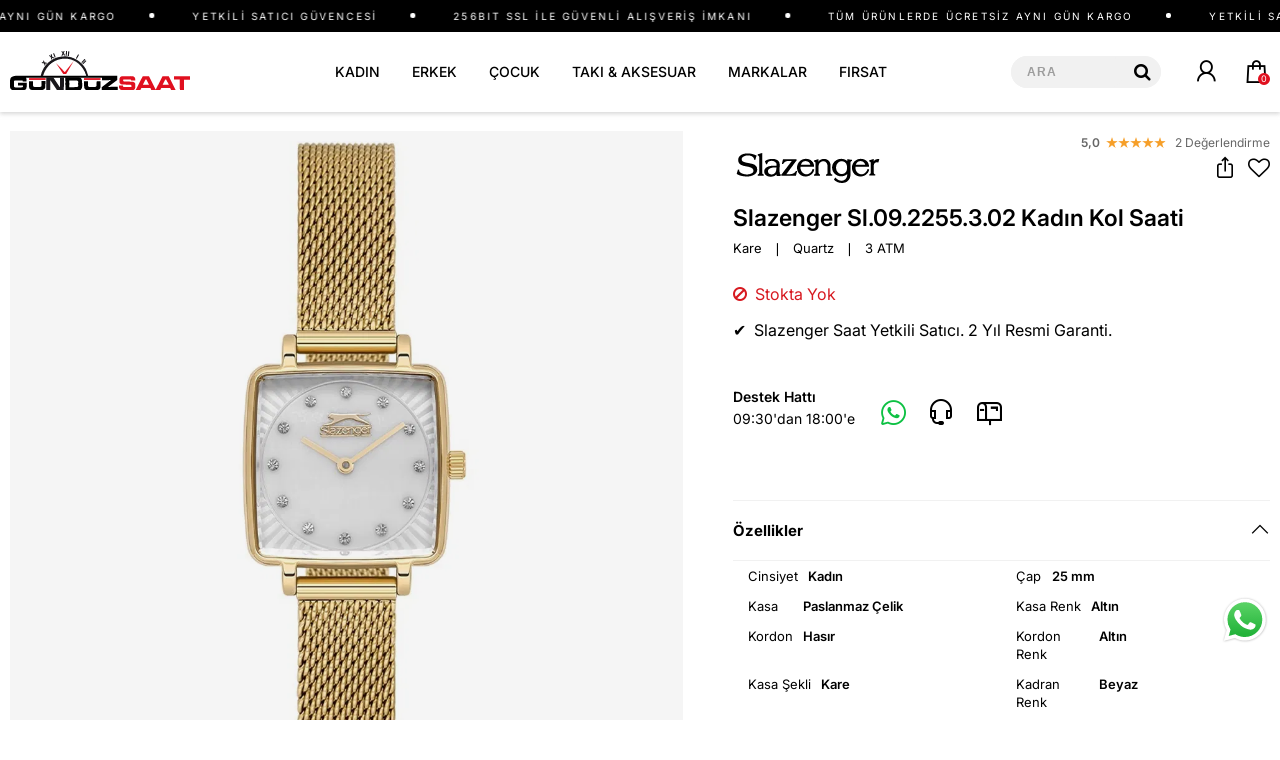

--- FILE ---
content_type: text/html; charset=utf-8
request_url: https://www.gunduzsaat.com.tr/slazenger-sl-09-2255-3-02
body_size: 57832
content:

<!DOCTYPE html>
<html>
<html lang="tr">
<head id="ctl00_Head1"><title>
	Slazenger Sl.09.2255.3.02 Kadın Kol Saati | Gündüz Saat
</title><meta charset="utf-8" /><meta name="viewport" content="width=device-width, user-scalable=no" /><link href="/skins/shared/bootstrap/css/bootstrap.css" rel="stylesheet"/>
<link href="/skins/shared/css/font-inter.css" rel="stylesheet"/>
<link href="/skins/shared/css/plus-jakarta-sans.css" rel="stylesheet"/>
<link href="/skins/shared/css/owl.carousel.css" rel="stylesheet"/>
<link href="/skins/shared/css/owl.theme.css" rel="stylesheet"/>
<link href="/skins/shared/css/font-awesome.css" rel="stylesheet"/>
<link href="/skins/shared/css/kmicons.css" rel="stylesheet"/>
<link href="/skins/shared/css/animate.min.css" rel="stylesheet"/>
<link href="/skins/shared/css/jquery.fancybox.min.css" rel="stylesheet"/>
<link href="/skins/shared/css/jquery.mCustomScrollbar.css" rel="stylesheet"/>
<link href="/skins/shared/css/btn.css" rel="stylesheet"/>
<link href="/skins/shared/css/pace-theme-flash.tmpl.css" rel="stylesheet"/>
<link href="/skins/shared/css/awesome-bootstrap-checkbox.css" rel="stylesheet"/>
<link href="/skins/shared/css/style-tr-color.css" rel="stylesheet"/>
<link href="/skins/shared/css/style-helper.css" rel="stylesheet"/>
<link href="/skins/shared/css/style.css" rel="stylesheet"/>
<link href="/skins/shared/css/style-up.css" rel="stylesheet"/>
<link href="/skins/shared/css/style-assets.css" rel="stylesheet"/>
<link href="/skins/shared/css/main.css" rel="stylesheet"/>
<link href="/skins/default/theme.css" rel="stylesheet"/>
<link id="ctl00_CssColor" rel="stylesheet" href="/skins/Default/color/white.css" />
     
    <script>
        paceOptions = { elements: false };
    </script>
    
    
<link rel="canonical" href="https://www.gunduzsaat.com.tr/slazenger-sl-09-2255-3-02" /> 
<meta name="description" content="Slazenger Sl.09.2255.3.02 Kadın Kol Saati Gündüz Saat'te ➤ Ücretsiz kargo ➤ Güvenli alışveriş ➤ İndirimli fiyatlardan satın alın! ➤ Yetkili Slazenger saat mağazası." /> 
<meta name="debug" content="Product:136868," /> 
<meta name="iis" content="GUNDUZSAAT" /> 
<meta Property= "og:title" content="Slazenger Sl.09.2255.3.02 Kadın Kol Saati | Gündüz Saat" />
<meta Property= "og:type" content="product" />
<meta Property= "og:url" content="https://www.gunduzsaat.com.tr/slazenger-sl-09-2255-3-02" />
<meta Property= "og:image" content="https://www.gunduzsaat.com.tr/productimages/136868/big/slazenger-sl.09.2255.3.02.jpg" />
<meta Property= "og:description" content="Slazenger Sl.09.2255.3.02 Kadın Kol Saati Gündüz Saat'te ➤ Ücretsiz kargo ➤ Güvenli alışveriş ➤ İndirimli fiyatlardan satın alın! ➤ Yetkili Slazenger saat mağazası." />
<link rel="Shortcut Icon"  href="/favicon.ico"  type="image/x-icon"><!-- Google Tag Manager -->
<script>(function(w,d,s,l,i){w[l]=w[l]||[];w[l].push({'gtm.start':
new Date().getTime(),event:'gtm.js'});var f=d.getElementsByTagName(s)[0],
j=d.createElement(s),dl=l!='dataLayer'?'&l='+l:'';j.async=true;j.src=
'https://www.googletagmanager.com/gtm.js?id='+i+dl;f.parentNode.insertBefore(j,f);
})(window,document,'script','dataLayer','GTM-K6HDLMBM'); gtag('config', 'AW-984582945');</script>
<!-- End Google Tag Manager --></head>
<body>

    <script type="text/javascript">
var kmPageInfo = { kmPageId : "SL.09.2255.3.02", kmPageType : "product", kmPageValue : 2549.15, kmPagePath : "Kadın Saat/Slazenger" , domain : "https://www.gunduzsaat.com.tr" }
</script>

    

<!-- Fixed navbar start -->
<div class="navbar navbar-km megamenu navbar-fixed-top better-left headerv2" role="navigation">
    
    <div class="header-free">
        <div class="container">
            <div class="row">
            <div class="toptext d-flex align-items-center">
    <div class="top-text1 d-flex">   
        <span>TÜM ÜRÜNLERDE ÜCRETSİZ AYNI GÜN KARGO</span>
        <span>YETKİLİ SATICI GÜVENCESİ</span>
        <span>256BIT SSL İLE GÜVENLİ ALIŞVERİŞ İMKANI</span>
    </div>
    <div class="top-text2 d-flex">   
        <span>TÜM ÜRÜNLERDE ÜCRETSİZ AYNI GÜN KARGO</span>
        <span>YETKİLİ SATICI GÜVENCESİ</span>
        <span>256BIT SSL İLE GÜVENLİ ALIŞVERİŞ İMKANI</span>
    </div>
</div>

            </div>
        </div>
    </div>
    


    <div class="navbar-top visible-sm visible-xs">
        <div class="grid-container">
            <div class="row">
                <div class="navbar-holder">
					<div class="col-sm-6 col-xs-6 no-padding">
                    <a class="cd-dropdown-trigger arrow" href="#"><span></span><span></span><span></span></a>
					</div>

                    <a class="navbar-brand mobile-logo" href="/" title="Gündüz Saat">
                        <img class="img-responsive" src="/skins/shared/images/gunduz-saat-logo.svg" alt="Gündüz Saat" width="160" height="35">
                    </a>
                    <div class="col-sm-6 col-xs-6 no-padding">
                        <div id="mbl-cart-menu" class="cart-menu hidden-lg hidden-md"></div>											
                        <ul class="user-menu">
                            <li><a href="/login.aspx"><i class="ki ki-contacts"></i></a></li>


                            
                        </ul>

                    </div>  

                </div>
            </div>
        </div>
    </div>
    <!--/.navbar-top-->
    

    <div class="w100 brandWrap">
        <div class="grid-container">
            <div class="navbar-holder">
                <a class="navbar-brand hidden-xs hidden-sm" href="/" title="Gündüz Saat">
                    <img class="img-responsive" src="/skins/shared/images/gunduz-saat-logo.svg" alt="Gündüz Saat" width="210" height="46">
                </a>
                <div class="header-menu">

                    
                    <div class="cd-dropdown-wrapper center-menu">
                        <nav class="cd-dropdown">
                            <a href="#" class="cd-close">Close</a>
                            <ul class="cd-dropdown-content">
                                <li class="visible-sm visible-xs cd-menu-title"><a href="#">Menü</a></li>
                                
                                <li class="cd-user hidden-lg hidden-md">
                                    <a class="btn btn-md btn-light btn-outline" href="/login.aspx">Üye Ol</a>
                                    <a class="btn btn-md btn-dark" href="/login.aspx">Giriş Yap</a>
                                </li>
                                
                                <li class="has-children first-child">
                                    <a class="kadin" href="/kadin-saat">KADIN</a>
                                    <ul class="cd-secondary-dropdown default is-hidden">
                                        <li class="go-back visible-sm visible-xs"><a href="#">KADIN</a></li>
                                        
                                        

                                        <li class="has-children col-lg-7 no-padding tarz-kategori">
                                            <a href="javascript:;">Tarz & Kategori</a>
                                            <ul class="is-hidden">
                                                <li class="go-back visible-sm visible-xs"><a href="#">Tarz & Kategori</a></li>
                                                
                                                
                                                <li class="tumunu-goster third-child"><a href="/kadin-saat">Tümünü Göster >></a></li>
                                                
                                                <li class="spor third-child"><a href="/spor-kadin-saatleri">Spor</a></li>
                                                
                                                <li class="klasik third-child"><a href="/klasik-bayan-saatleri">Klasik</a></li>
                                                
                                                <li class="abiyetasli third-child"><a href="/tasli-saatler">Abiye/Taşlı</a></li>
                                                
                                                <li class="hasir-kordonlu third-child"><a href="/hasir-kordon-saatler">Hasır Kordonlu</a></li>
                                                
                                            </ul>
                                        </li>
                                        

                                        <li class="has-children col-lg-7 no-padding markalar">
                                            <a href="javascript:;">Markalar</a>
                                            <ul class="is-hidden">
                                                <li class="go-back visible-sm visible-xs"><a href="#">Markalar</a></li>
                                                
                                                
                                                <li class="col-lg-12 col-md-12 no-padding third-child calvin-klein " ><a class="calvin-klein" href="/calvin-klein-kadin-saat">Calvin Klein</a></li>
                                                
                                                <li class="col-lg-12 col-md-12 no-padding third-child casio " ><a class="casio" href="/casio-kadin-saat">Casio</a></li>
                                                
                                                <li class="col-lg-12 col-md-12 no-padding third-child cerruti-1881 " ><a class="cerruti-1881" href="/cerruti-kadin-saat">Cerruti 1881</a></li>
                                                
                                                <li class="col-lg-12 col-md-12 no-padding third-child citizen " ><a class="citizen" href="/citizen-kadin-saat">Citizen</a></li>
                                                
                                                <li class="col-lg-12 col-md-12 no-padding third-child diesel " ><a class="diesel" href="/diesel-kadin-saat">Diesel</a></li>
                                                
                                                <li class="col-lg-12 col-md-12 no-padding third-child emporio-armani " ><a class="emporio-armani" href="/emporio-armani-kadin-saat">Emporio Armani</a></li>
                                                
                                                <li class="col-lg-12 col-md-12 no-padding third-child fossil " ><a class="fossil" href="/fossil-kadin-saat">Fossil</a></li>
                                                
                                                <li class="col-lg-12 col-md-12 no-padding third-child guess " ><a class="guess" href="/guess-kadin-saat">Guess</a></li>
                                                
                                                <li class="col-lg-12 col-md-12 no-padding third-child guess-collection " ><a class="guess-collection" href="/gc-kadin-saat">Guess Collection</a></li>
                                                
                                                <li class="col-lg-12 col-md-12 no-padding third-child jacques-philippe " ><a class="jacques-philippe" href="/jacques-philippe-kadin-saat">Jacques Philippe</a></li>
                                                
                                                <li class="col-lg-12 col-md-12 no-padding third-child lacoste " ><a class="lacoste" href="/lacoste-kadin-saat">Lacoste</a></li>
                                                
                                                <li class="col-lg-12 col-md-12 no-padding third-child lorus " ><a class="lorus" href="/lorus-kadin-saat">Lorus</a></li>
                                                
                                                <li class="col-lg-12 col-md-12 no-padding third-child michael-kors " ><a class="michael-kors" href="/michael-kors-bayan-saat">Michael Kors</a></li>
                                                
                                                <li class="col-lg-12 col-md-12 no-padding third-child nacar " ><a class="nacar" href="/nacar-kadin-saat">Nacar</a></li>
                                                
                                                <li class="col-lg-12 col-md-12 no-padding third-child quantum " ><a class="quantum" href="/quantum-kadin-saat">Quantum</a></li>
                                                
                                                <li class="col-lg-12 col-md-12 no-padding third-child roamer " ><a class="roamer" href="/roamer-kadin-saat">Roamer</a></li>
                                                
                                                <li class="col-lg-12 col-md-12 no-padding third-child roche-montre " ><a class="roche-montre" href="/roche-montre-kadin-saat">Roche Montre</a></li>
                                                
                                                <li class="col-lg-12 col-md-12 no-padding third-child seiko " ><a class="seiko" href="/seiko-kadin-saat">Seiko</a></li>
                                                
                                                <li class="col-lg-12 col-md-12 no-padding third-child slazenger " ><a class="slazenger" href="/slazenger-bayan-saat">Slazenger</a></li>
                                                
                                                <li class="col-lg-12 col-md-12 no-padding third-child swatch " ><a class="swatch" href="/swatch-kadin-saat">Swatch</a></li>
                                                
                                                <li class="col-lg-12 col-md-12 no-padding third-child tissot " ><a class="tissot" href="/tissot-kadin-saat">Tissot</a></li>
                                                
                                                <li class="col-lg-12 col-md-12 no-padding third-child tommy-hilfiger " ><a class="tommy-hilfiger" href="/tommy-hilfiger-kadin-saat">Tommy Hilfiger</a></li>
                                                
                                                <li class="col-lg-12 col-md-12 no-padding third-child u-s-polo-assn " ><a class="u-s-polo-assn" href="/us-polo-assn-kadin-saat">U.S. Polo Assn</a></li>
                                                
                                                <li class="col-lg-12 col-md-12 no-padding third-child versace " ><a class="versace" href="/versace-kadin-saat">Versace</a></li>
                                                
                                                <li class="col-lg-12 col-md-12 no-padding third-child welder-moody " ><a class="welder-moody" href="/welder-moody-kadin-saat">Welder Moody</a></li>
                                                
                                                <li class="col-lg-12 col-md-12 no-padding third-child wesse " ><a class="wesse" href="/wesse-kadin-saat">Wesse</a></li>
                                                
                                            </ul>
                                        </li>
                                        
                                    </ul>
                                    <!-- .cd-secondary-dropdown -->
                                </li>
                                
                                <li class="has-children first-child">
                                    <a class="erkek" href="/erkek-saat">ERKEK</a>
                                    <ul class="cd-secondary-dropdown default is-hidden">
                                        <li class="go-back visible-sm visible-xs"><a href="#">ERKEK</a></li>
                                        
                                        

                                        <li class="has-children col-lg-7 no-padding tarz-kategori">
                                            <a href="javascript:;">Tarz & Kategori</a>
                                            <ul class="is-hidden">
                                                <li class="go-back visible-sm visible-xs"><a href="#">Tarz & Kategori</a></li>
                                                
                                                
                                                <li class="col-lg-12 col-md-12 no-padding third-child tumunu-goster " ><a class="tumunu-goster" href="/erkek-saat">Tümünü Göster >></a></li>
                                                
                                                <li class="col-lg-12 col-md-12 no-padding third-child klasik-saatler " ><a class="klasik-saatler" href="/klasik-erkek-saatleri">Klasik Saatler</a></li>
                                                
                                                <li class="col-lg-12 col-md-12 no-padding third-child spor-saatler " ><a class="spor-saatler" href="/spor-erkek-saatleri">Spor Saatler</a></li>
                                                
                                                <li class="col-lg-12 col-md-12 no-padding third-child otomatik-saatler " ><a class="otomatik-saatler" href="/otomatik-saatler">Otomatik Saatler</a></li>
                                                
                                                <li class="col-lg-12 col-md-12 no-padding third-child isvicre-saatleri " ><a class="isvicre-saatleri" href="/isvicre-saat">İsviçre Saatleri</a></li>
                                                
                                                <li class="col-lg-12 col-md-12 no-padding third-child dijital-saatler " ><a class="dijital-saatler" href="/dijital-saat">Dijital Saatler</a></li>
                                                
                                                <li class="col-lg-12 col-md-12 no-padding third-child solar-saatler " ><a class="solar-saatler" href="/solar-saatler">Solar Saatler</a></li>
                                                
                                                <li class="col-lg-12 col-md-12 no-padding third-child dalgic-saatleri " ><a class="dalgic-saatleri" href="/dalgic-saatleri">Dalgıç Saatleri</a></li>
                                                
                                            </ul>
                                        </li>
                                        

                                        <li class="has-children col-lg-7 no-padding markalar">
                                            <a href="javascript:;">Markalar</a>
                                            <ul class="is-hidden">
                                                <li class="go-back visible-sm visible-xs"><a href="#">Markalar</a></li>
                                                
                                                
                                                <li class="col-lg-12 col-md-12 no-padding third-child calvin-klein " ><a class="calvin-klein" href="/calvin-klein-erkek-saat">Calvin Klein</a></li>
                                                
                                                <li class="col-lg-12 col-md-12 no-padding third-child casio " ><a class="casio" href="/casio-erkek-saat">Casio</a></li>
                                                
                                                <li class="col-lg-12 col-md-12 no-padding third-child cerruti-1881 " ><a class="cerruti-1881" href="/cerruti-erkek-saat">Cerruti 1881</a></li>
                                                
                                                <li class="col-lg-12 col-md-12 no-padding third-child citizen " ><a class="citizen" href="/citizen-erkek-saat">Citizen</a></li>
                                                
                                                <li class="col-lg-12 col-md-12 no-padding third-child diesel " ><a class="diesel" href="/diesel-erkek-saat">Diesel</a></li>
                                                
                                                <li class="col-lg-12 col-md-12 no-padding third-child emporio-armani " ><a class="emporio-armani" href="/emporio-armani-erkek-saat">Emporio Armani</a></li>
                                                
                                                <li class="col-lg-12 col-md-12 no-padding third-child fossil " ><a class="fossil" href="/fossil-erkek-saat">Fossil</a></li>
                                                
                                                <li class="col-lg-12 col-md-12 no-padding third-child guess " ><a class="guess" href="/guess-erkek-saat">Guess</a></li>
                                                
                                                <li class="col-lg-12 col-md-12 no-padding third-child guess-collection " ><a class="guess-collection" href="/gc-erkek-saat">Guess Collection</a></li>
                                                
                                                <li class="col-lg-12 col-md-12 no-padding third-child hamilton " ><a class="hamilton" href="/hamilton-erkek-saat">Hamilton</a></li>
                                                
                                                <li class="col-lg-12 col-md-12 no-padding third-child jacques-philippe " ><a class="jacques-philippe" href="/jacques-philippe-erkek-saat">Jacques Philippe</a></li>
                                                
                                                <li class="col-lg-12 col-md-12 no-padding third-child lacoste " ><a class="lacoste" href="/lacoste-erkek-saat">Lacoste</a></li>
                                                
                                                <li class="col-lg-12 col-md-12 no-padding third-child lorus " ><a class="lorus" href="/lorus-erkek-saat">Lorus</a></li>
                                                
                                                <li class="col-lg-12 col-md-12 no-padding third-child nacar " ><a class="nacar" href="/nacar-erkek-saat">Nacar</a></li>
                                                
                                                <li class="col-lg-12 col-md-12 no-padding third-child quantum " ><a class="quantum" href="/quantum-erkek-saat">Quantum</a></li>
                                                
                                                <li class="col-lg-12 col-md-12 no-padding third-child roamer " ><a class="roamer" href="/roamer-erkek-saat">Roamer</a></li>
                                                
                                                <li class="col-lg-12 col-md-12 no-padding third-child roche-montre " ><a class="roche-montre" href="/roche-montre-erkek-saat">Roche Montre</a></li>
                                                
                                                <li class="col-lg-12 col-md-12 no-padding third-child seiko " ><a class="seiko" href="/seiko-erkek-saat">Seiko</a></li>
                                                
                                                <li class="col-lg-12 col-md-12 no-padding third-child slazenger " ><a class="slazenger" href="/slazenger-erkek-saat">Slazenger</a></li>
                                                
                                                <li class="col-lg-12 col-md-12 no-padding third-child swatch " ><a class="swatch" href="/swatch-erkek-saat">Swatch</a></li>
                                                
                                                <li class="col-lg-12 col-md-12 no-padding third-child swiss-military " ><a class="swiss-military" href="/swiss-military-erkek-saat">Swiss Military</a></li>
                                                
                                                <li class="col-lg-12 col-md-12 no-padding third-child tissot " ><a class="tissot" href="/tissot-erkek-saat">Tissot</a></li>
                                                
                                                <li class="col-lg-12 col-md-12 no-padding third-child tommy-hilfiger " ><a class="tommy-hilfiger" href="/tommy-hilfiger-erkek-saat">Tommy Hilfiger</a></li>
                                                
                                                <li class="col-lg-12 col-md-12 no-padding third-child us-polo-assn " ><a class="us-polo-assn" href="/us-polo-assn-erkek-saat">Us Polo Assn</a></li>
                                                
                                                <li class="col-lg-12 col-md-12 no-padding third-child versace " ><a class="versace" href="/versace-erkek-saat">Versace</a></li>
                                                
                                                <li class="col-lg-12 col-md-12 no-padding third-child welder-moody " ><a class="welder-moody" href="/welder-moody-erkek-saat">Welder Moody</a></li>
                                                
                                                <li class="col-lg-12 col-md-12 no-padding third-child wesse " ><a class="wesse" href="/wesse-erkek-saat">Wesse</a></li>
                                                
                                            </ul>
                                        </li>
                                        
                                    </ul>
                                    <!-- .cd-secondary-dropdown -->
                                </li>
                                
                                <li class="first-child cocuk"><a href="/cocuk-saat">ÇOCUK</a></li>
                                
                                <li class="has-children first-child">
                                    <a class="taki-aksesuar" href="/taki-aksesuar">TAKI & AKSESUAR</a>
                                    <ul class="cd-secondary-dropdown default is-hidden">
                                        <li class="go-back visible-sm visible-xs"><a href="#">TAKI & AKSESUAR</a></li>
                                        
                                        

                                        <li class="has-children col-lg-7 no-padding kadin-takilar">
                                            <a href="javascript:;">Kadın Takılar</a>
                                            <ul class="is-hidden">
                                                <li class="go-back visible-sm visible-xs"><a href="#">Kadın Takılar</a></li>
                                                
                                                
                                                <li class="bileklik third-child"><a href="/kadin-bileklik">Bileklik</a></li>
                                                
                                                <li class="kolye third-child"><a href="/kadin-kolye">Kolye</a></li>
                                                
                                                <li class="kupe third-child"><a href="/kadin-kupe">Küpe</a></li>
                                                
                                                <li class="tumunu-gor third-child"><a href="/kadin-taki">Tümünü Gör >></a></li>
                                                
                                            </ul>
                                        </li>
                                        

                                        <li class="has-children col-lg-7 no-padding erkek-takilar">
                                            <a href="javascript:;">Erkek Takılar</a>
                                            <ul class="is-hidden">
                                                <li class="go-back visible-sm visible-xs"><a href="#">Erkek Takılar</a></li>
                                                
                                                
                                                <li class="bileklik third-child"><a href="/erkek-bileklik">Bileklik</a></li>
                                                
                                                <li class="kolye third-child"><a href="/erkek-kolye">Kolye</a></li>
                                                
                                                <li class="kupe third-child"><a href="/erkek-kupe">Küpe</a></li>
                                                
                                                <li class="tumunu-gor third-child"><a href="/erkek-taki">Tümünü Gör >></a></li>
                                                
                                            </ul>
                                        </li>
                                        
                                    </ul>
                                    <!-- .cd-secondary-dropdown -->
                                </li>
                                
                                <li class="first-child markalar"><a href="/saat-markalari">MARKALAR</a></li>
                                
                                <li class="first-child firsat"><a href="/indirimli-saat-modelleri">FIRSAT</a></li>
                                
                            </ul>
                            <!-- .cd-dropdown-content -->
                        </nav>
                        <!-- .cd-dropdown -->
                    </div>
                    <!-- .cd-dropdown-wrapper -->

                </div>

                <div class="header-right hidden-sm hidden-xs">
                    <div class="search-new">
                        <div class="search-input-box input-group">
                            <input id="qs" placeholder="ARA" class="search-input form-control">
                            <span class="input-group-btn">
                                <button class="btn-nobg search-btn"><i class="fa fa-search"></i></button>
                            </span>
                        </div>
                        <div class="quick-search-result"></div>
                        <!-- /search  -->
                    </div>
					
                    <ul class="user-menu">
                        <li><a href="/login.aspx"><i class="ki ki-contacts"></i></a></li>


                        
                    </ul>
                    <div id="dsk-cart-menu" class="dropdown cart-menu">
                    </div>
                    <!--/.cart-menu-->
                </div>
                <!--/.navbar-nav hidden-xs-->
            </div>

        </div>
    </div>

</div>
<!-- /.Fixed navbar  -->

<div class="hidden-lg hidden-md col-sm-24 col-xs-24 search-new-mobile">
    <div class="search-input-box input-group">
        <input type="search" name="q" placeholder="ARA" class="search-input form-control">
        <span class="input-group-btn">
            <button class="btn-nobg search-btn" type="submit"><i class="ki ki-search"></i></button>
        </span>
    </div>
<div class="quick-search-result"></div>
</div>
<!-- /Mobile-search  -->

    <!-- navbar-end  -->

    <!-- Observer Warning -->
    
    <!-- Observer Warning -->

    
    
<div class="container header-offset">
</div>




<script id="tmp-dialog" type="text/html">
<div class="alert alert-danger">
    <div>{{message}}</div>
</div>
</script>

<!-- CategoryPath -->

<div class="container">
    <div class="row transitionfx">

        <div class="col-lg-24">
            <div id="msg-page-dialog"></div>
        </div>

        <div class="sld-box">
            <!-- left column -->
            <div class="pd-fixwrap col-lg-13 col-md-12 col-sm-24">
                <div class="pd-fix">
                    <div class="product-images relative">
                        <div class='product-default-image'>
                            
                            <div id="prd-images" class="owl-carousel owl-theme">
                                
                                <a class="fb-triger" data-index="0">
                                    <img class="img-responsive" src="//cdn.gunduzsaat.com.tr/productimages/136868/middle/slazenger-sl.09.2255.3.02.jpg?width=1050&height=1050" data-src="//cdn.gunduzsaat.com.tr/productimages/136868/original/slazenger-sl.09.2255.3.02.jpg" alt="Slazenger Sl.09.2255.3.02 Kadın Kol Saati">
                                </a>
                                
                            </div>

                            
                        </div>
			            	
                    </div>
                </div>
            </div>
            <!--/ left column end -->

            <!-- right column -->
            <div class="col-lg-11 col-md-12 col-sm-24 col-xs-24 pdetail">
                

                <div class="pd-top">
                    <div>
                        <div class="pd-breadcrumb">
                            
						    <ul class="breadcrumb" itemscope itemtype="http://schema.org/BreadcrumbList">
							    <li itemprop="itemListElement" itemscope itemtype="http://schema.org/ListItem">
								    <a itemprop="item" href="/" class="breadcrumb-home" title="Ana Sayfa">
									    <span itemprop="name"><span>Ana Sayfa</span></span>
									    <meta itemprop="position" content="1" />
								    </a>
							    </li>
							    
							    <li itemprop="itemListElement" itemscope itemtype="http://schema.org/ListItem">
								    <a itemprop="item" href="/kadin-saat" title="Kadın Saat">
									    <span itemprop="name">Kadın Saat</span>
									    <meta itemprop="position" content="2" />
								    </a>
							    </li>
							    
							    <li itemprop="itemListElement" itemscope itemtype="http://schema.org/ListItem">
								    <a itemprop="item" href="/slazenger-bayan-saat" title="Slazenger">
									    <span itemprop="name">Slazenger</span>
									    <meta itemprop="position" content="3" />
								    </a>
							    </li>
							    
						    </ul>
                            
                        </div>
                    </div>

                    
                    <div class="rating">
                        <span class="a-review">
                            
                            <i class="a-star a-star-5"></i>
                            
                        </span>
                        <span class="rating-number">5,0</span>
                    </div>
                    
                </div>
			    <div class="share-box">
				    <div class="brand-img">
					    
					    <a href="/slazenger-saat">
						    <img class="img-responsive" src="/skins/shared/images/detay-markalar/slazenger.svg" alt="Slazenger" width="300" height="50" /></a>
					    
				    </div>
				    <div class="d-flex justify-content-end">
					    <div class="share-pd ">
						    <a class="btn-share btn-product-share" data-position="right">
							    <i class="ki ki-share-rounded"></i></a>
					    </div>
					    
					    <div class="shoppinglist-box">
						    <button type="button" data-pdetail="1" class="btn-shopping-list  shp-136868" data-productid="136868">
						    </button>

						    <div class="shoppinglist-alert">
							    <div class="shoppinglist-alert-header">
								    <i class="ki ki-done"></i>
								    <button type="button" class="close" onclick="document.querySelector('.shplist-alert').classList.remove('active')">×</button>
							    </div>
							    <div class="shoppinglist-alert-body">
								    <p>Favorilere Eklendi</p>
								    <a class="btn btn-sm btn-primary" href="/store/usershoppinglist.aspx">Favorilerime Git</a>
							    </div>
						    </div>
					    </div>
					    
				    </div>
			    </div>

			    <h1 class="product-title">Slazenger Sl.09.2255.3.02 Kadın Kol Saati</h1>

				
			    <div class="pd-watch-info">
				    
				    <span>Kare</span>
				    
				    <span class="pd-watch-spec">&#10072;</span>
				    
				    <span>Quartz</span>
				    
				    <span class="pd-watch-spec">&#10072;</span>
				    
				    <span>3 ATM</span>
				    
			    </div>
			    
                <span class="product-subtitle"></span>
                

                <div style="clear: both"></div>

                

                <div style="clear: both"></div>

                

                <div style="clear: both"></div>

                

<!-- WhatsApp Sabit Butonu -->
<a href="https://wa.me/905327926026" class="whatsapp-float" target="_blank" aria-label="WhatsApp ile iletişime geç">
  <img src="https://www.gunduzsaat.com.tr/skins/shared/images/wplogo.svg" alt="WhatsApp" />
</a>




			

                <div class="pd-chapps">
                    <!--/.<div class="pd-chapps-box col-lg-24 col-md-24 col-sm-24 col-xs-24">
                        <p><span>&#10004;</span>
					    Saat 16:00 'ya kadar verilen siparişler aynı gün kargoda</p>
                    </div>	-->			
                    
                    

					
					<div class="pd-chapps-box red-chapps col-lg-24 col-md-24 col-sm-24 col-xs-24">
                        <p><span><i class="fa fa-ban"></i></span>
					    Stokta Yok</p>
                    </div>	
						

<div class="pd-chapps-box col-lg-24 col-md-24 col-sm-24 col-xs-24">
                        <p><span>&#10004;</span>
					    Slazenger Saat Yetkili Satıcı. 2 Yıl Resmi Garanti.</p>
                    </div>						
                </div>

                <div style="clear: both"></div>

                

                <div style="clear: both"></div>
                <div class="pd-bottom">
                    <div class="pd-contact">
                        <div class="hidden-xs">
                            Destek Hattı<span>09:30'dan 18:00'e</span>
                        </div>
                        <div>
                            <a class="wpweb hidden-sm hidden-xs" href="https://web.whatsapp.com/send?phone=905327926026&text=https://www.gunduzsaat.com.tr/kmdefault.aspx?pkey=slazenger-sl-09-2255-3-02" rel="noreferrer" target="_blank" aria-label="Whatsapp"><i class="ki ki-whatsapp-2"></i></a>
                            <a class="wpmobile hidden-lg hidden-md" href="https://api.whatsapp.com/send?phone=905327926026&text=https://www.gunduzsaat.com.tr/kmdefault.aspx?pkey=slazenger-sl-09-2255-3-02" rel="noreferrer" aria-label="Whatsapp"><i class="ki ki-whatsapp-2"></i></a>
                            <a href="tel:903622334147" aria-label="Telefon"><i class="ki ki-headset"></i></a>
                            <a href="mailto:info@gunduzsaat.com.tr" aria-label="E-Mail"><i class="ki ki-mailbox"></i></a>
                        </div>
                    </div>
                    <!--/.custom form-->
                    
                    <div>
                        
                    </div>
                    
                </div>

                <div style="clear: both"></div>
				

                <div style="clear: both"></div>
                <!--/.cart-actions-->

                

                
                <div id="Documents">
                </div>
                



                <!--/.custom content-->
                
                <div class="product-tab w100 clearfix">
                    <div class="panel-group" id="accordion" role="tablist" aria-multiselectable="true">
                        
                        <div class="panel panel-default">
                            <div class="panel-heading" role="tab" id="tb-Properties">
                                <div class="panel-title">
                                    
                                    <a role="button" data-toggle="collapse" data-parent="#accordion" href="#Properties" aria-expanded="true" aria-controls="Properties">
                                        Özellikler
                                    </a>
                                    
                                </div>
                            </div>
                            
                            <div id="Properties" class="panel-collapse collapse in" role="tabpanel" aria-labelledby="tb-Properties">
                                <div class="panel-body">
                                    
                                </div>
                            </div>
                            
                        </div>
                        
                        <div class="panel panel-default">
                            <div class="panel-heading" role="tab" id="tb-Instalments">
                                <div class="panel-title">
                                    
                                    <a class="collapsed" role="button" data-toggle="collapse" data-parent="#accordion" href="#Instalments" aria-expanded="true" aria-controls="Instalments">
                                        Taksitler
                                    </a>
                                    
                                </div>
                            </div>
                            
                            <div id="Instalments" class="panel-collapse collapse" role="tabpanel" aria-labelledby="tb-Instalments">
                                <div class="panel-body">
                                    
                                </div>
                            </div>
                            
                        </div>
                        
                    </div>
                </div>
                <!--/.product-tab-->
                
                <div class="button-preview stock-alert">
                    
                    <a class="incaps btn-send-inform stock-alert  " data-position="right" data-alert="alert-stock">
                        <span>Stokta Olunca Haber Ver</span>
                        <i class="ki ki-external-link"></i>
                    </a>
                    
                </div>
                
				


            </div>
            <!--/ right column end -->
        </div>
        <br />
    </div>
    <!--/.row-->
</div>
<div style="clear: both"></div>


<div style="clear: both"></div>

<div class="full-container">
	<div class="pd-content-bg">
		
		<div id="Detail">
			
		</div>
		
	</div>
</div>
<div style="clear: both"></div>
<div class="container prd-container">
	<div class="row">
		<div class="reviews">
			<div id="Reviews"></div>
		</div>
	</div>

</div>


<div class=""></div>

<!-- Modal Stok-Price Alert && User Review Form -->
<div class="modal fade" id="modal-product-form" role="dialog" tabindex="-1"></div>

<input type="hidden" id="msg-select-variant" value="Lütfen almak istediğiniz ürün seçeneklerinden birini seçiniz!" />
<input type="hidden" id="msg-review-error" value="Lütfen Adınızı ve mesajınızı girin!" />

<script>
    var jspValue = {"ProductID":136868,"DefID":235,"VariantDefID":0,"HasVariant":false,"SKU":"SL.09.2255.3.02","ModelName":"Slazenger Sl.09.2255.3.02 Kadın Kol Saati","CategorPath":"Kadın Saat/Slazenger","Brand":"Slazenger","CategorID":14034,"Stock":0,"IsSaleable":false,"Price":"2549.15","PriceText":"2.549,15 TL","GroupCode":null,"MaxInstallment":0};
</script>



<div class="module-separator" ></div>

<div class="container">
    <div id="ctl00_PortalContent_ctl00_BottomPane"><div class="module-separator" ></div><div class="module-separator" ></div></div>
</div>


    <!-- content-end  -->

    

    

<footer>
    <div class="footer footerv5">

        <div class="footer-ctop">
            <div class="container">
                <div class="row">
                    <div class="col-xs-24 footer-cart">
                        
<ul>
    <li class="col-lg-6 col-md-6 col-sm-6 col-xs-24">
        <div class="card-box"><i class="ki ki-security-ssl"></i><div><span>Güvenli Alışveriş</span><p>256Bit SSL sertifikası ile <br>tüm siparişleriniz güvende.</p></div></div>
    </li>
    <li class="col-lg-6 col-md-6 col-sm-6 col-xs-24">
        <div class="card-box"><i class="ki ki-warranty"></i><div><span>Yetkili Satıcı Güvencesi</span><p>Orijinal ürün, Garanti belgesi ve <br>Faturası ile.</p></div></div>
    </li>
    <li class="col-lg-6 col-md-6 col-sm-6 col-xs-24">
        <div class="card-box"><i class="ki ki-in-transit-2"></i><div><span>Ücretsiz Kargo & Kolay İade</span><p>Tüm siparişlerde <br>hızlı ücretsiz kargo!</p></div></div>
    </li>
    <li class="col-lg-6 col-md-6 col-sm-6 col-xs-24">
        <div class="card-box"><i class="ki ki-debit-card"></i><div><span>Avantajlı Ödeme Seçenekleri</span><p>Kredi kartlarına <br>vade farksız taksit seçenekleri.</p></div></div>
    </li>
</ul>

                        
                    </div>
                </div>
            </div>
        </div>

        

        <div class="footer-top">
            <div class="container">
                <div class="row">
                    <div class="col-lg-17 col-md-16 col-sm-16 col-xs-24 bottom-menu">
                        
                        <div class="col-lg-8 col-md-8 col-sm-8 col-xs-8">
                            <span class="footermenu5">Kategoriler</span>
                            
                            
                            <ul>
                                
                                <li><a href="/bayan-saat">Kadın Saatleri </a></li>
                                
                                <li><a href="/erkek-saat">Erkek Saatleri </a></li>
                                
                                <li><a href="/cocuk-saat">Çocuk Saatleri </a></li>
                                
                            </ul>
                            
                        </div>
                        
                        <div class="col-lg-8 col-md-8 col-sm-8 col-xs-8">
                            <span class="footermenu5">Önemli Bilgiler</span>
                            
                            
                            <ul>
                                
                                <li><a href="/iade-kosullari">Garanti - İade Koşulları </a></li>
                                
                                <li><a href="/siparis-oncesi-ve-sonrasi">Sipariş Öncesi - Sonrası </a></li>
                                
                                <li><a href="gizlilik-bildirimi">Gizlilik Politikası </a></li>
                                
                                <li><a href="/kisisel-verilerin-korunmasi">Kişisel Verilerin Korunması </a></li>
                                
                            </ul>
                            
                        </div>
                        
                        <div class="col-lg-8 col-md-8 col-sm-8 col-xs-8">
                            <span class="footermenu5">Bize Ulaşın</span>
                            
                            
                            <ul>
                                
                                <li><a href="/hakkimizda">Hakkımızda </a></li>
                                
                                <li><a href="/iletisim">Mağazalar </a></li>
                                
                                <li><a href="/banka-hesaplari">Banka Hesapları </a></li>
                                
                                <li><a href="/iletisim">İletişim </a></li>
                                
                            </ul>
                            
                        </div>
                        
                    </div>
                   <div class="col-lg-7 col-md-7 col-sm-7 col-xs-24 newsletter">
                        

                    <p>E-posta bültenimize üye olun, yeni ürünleri ve fırsatları yakından takip edin</p>
                <ul>
                    <li>
                            <div class="input-append news-letter-box text-center cnt-subscribe">
                               <input type="text" class="full text-center input-sm" placeholder="E-Posta Adresinizi Girin!">
                                    <button class="btn  bg-gray btn-subscribe" type="button"><i class="ki ki-right-arrow" aria-hidden="true"></i></button>
                            </div>
                    </li>
                </ul>
                
                        
              <div class="social clearboth  text-center">
                   <a class="facebook" href="https://www.facebook.com/gunduzsaatcom">FACEBOOK</a>
                    <a class="insta" href="https://www.instagram.com/gunduzsaat/">INSTAGRAM</a>
                   <a class="youtube" href="https://www.youtube.com/channel/UCLP7RUMcqFU8WhTIw6intfQ">YOUTUBE</a>

                </div>

                        
                    </div>


                </div>
                <!--/.row-->
            </div>
            <!--/.container-->
        </div>
        <!--/.footer-->
        

        <div class="footer-center">
            <div class="container">
                <div class="row">
                    <div id="" class="col-md-12 col-sm-24 credit-cards">
                        <img class="img-responsive" src="/skins/shared/images/credit-cards/paymentr.png" alt="Payment" width="291" height="30">
                        
                    </div>

                    <div class="col-md-12 col-sm-24 footer-free">
                        <span>Bu Sitenin Tüm Hakları Saklıdır. Gündüz Saat © 2025</span>
                        
                    </div>
                </div>
            </div>
        </div>
        <!--/.footer-bottom-->

        <div class="footer-bottom">
            <div class="container">
                <div class="row">
                    <div class="col-md-24 col-sm-24 km-sign text-center">
                        <a class="km-sign" target="_blank" rel="nofollow noopener" href="http://www.kobimaster.com.tr">Powered by Kobimaster</a>
                    </div>
                </div>
            </div>
        </div>
        <!--/.footer-bottom-->

    </div>
</footer>

    <!-- footer-end  -->

    <div id="spinner" class="spinner" style="display: none;">
        <img id="img-spinner" src="/skins/shared/images/loading.gif" alt="Loading" />
    </div>

    <!-- javascript -->
    <script src="/skins/shared/js/jquery-3.7.1.min.js"></script>
<script src="/skins/shared/js/jquery.validate.min.js"></script>
<script src="/skins/shared/js/jquery.mask.1.14.min.js"></script>
<script src="/skins/shared/bootstrap/js/bootstrap.min.js"></script>
<script src="/skins/shared/js/grids.js"></script>
<script src="/skins/shared/js/jquery.easing.1.3.js"></script>
<script src="/skins/shared/js/jquery.cycle2.min.js"></script>
<script src="/skins/shared/js/owl.carousel.min.js"></script>
<script src="/skins/shared/js/bootstrap.touchspin.js"></script>
<script src="/skins/shared/js/bootstrap-tabcollapse.js"></script>
<script src="/skins/shared/js/jquery.fancybox.min.js"></script>
<script src="/skins/shared/js/mustache.js"></script>
<script src="/skins/shared/js/main.js"></script>
<script src="/skins/shared/js/jquery.menu-aim.js"></script>
<script src="/scripts/km-library.js"></script>
<script src="/scripts/km-page.js"></script>
<script src="/scripts/km-page-productlist.js"></script>
<script src="/scripts/km-page-default.js"></script>
<script src="/skins/shared/js/script.js"></script>
<script src="/skins/shared/js/lozad.js"></script>

    <script src="/skins/shared/js/bootstrap-rating.min.js"></script>
<script src="/scripts/km-page-product.js"></script>
<script src="/skins/shared/js/prd-script.js"></script>

    

    

    
<link rel="shortcut icon" href="/Images/Favicon.ico">


<script>
    var currencies = [];
        
    currencies.push({ 'FromCurrencyCode': 'EUR', 'ToCurrencyCode': 'TRL', 'AverageRate': '38,3295', 'ModifiedDate': '05.03.2025 07:00:23' });
        
    currencies.push({ 'FromCurrencyCode': 'GBP', 'ToCurrencyCode': 'TRL', 'AverageRate': '46,4583', 'ModifiedDate': '05.03.2025 07:00:23' });
        
    currencies.push({ 'FromCurrencyCode': 'USD', 'ToCurrencyCode': 'TRL', 'AverageRate': '36,4667', 'ModifiedDate': '05.03.2025 07:00:23' });
        
</script>

<script>
    window.dataLayer = window.dataLayer || [];
    
    window.dataLayer.push({ 'page_view': { 'pagetype': kmPageInfo.kmPageType, 'pageid': kmPageInfo.kmPageId, 'pagevalue': kmPageInfo.kmPageValue, 'email': '', 'device': 'd', 'refererpath': '', 'refererdomain': '' } });
    
    window.dataLayer.push({ 'event': 'productView', 'ecommerce': { 'detail': { 'actionField': { 'list': '' }, "products": [{ 'id': 'SL.09.2255.3.02', 'name': 'Slazenger Sl.09.2255.3.02 Kadın Kol Saati', 'category': 'Kadın Saat/Slazenger', 'categoryid': '14080,14034', 'brand': 'Slazenger', 'color': '', 'colors': '', 'sizes': '', "quantity": 1, "price": '2999.00', "saleprice": '2549.15', "tax": '0.20', "imageurl": 'https://www.gunduzsaat.com.tr/productimages/136868/big/slazenger-sl.09.2255.3.02.jpg', "url": 'https://www.gunduzsaat.com.tr/slazenger-sl-09-2255-3-02', 'currencycode': '1' }] } } });
    
</script>

<!-- Google Analytics -->
<script async src="https://www.googletagmanager.com/gtag/js?id=G-PED23SY8DK"></script>
<script>
    window.dataLayer = window.dataLayer || [];
    function gtag() { dataLayer.push(arguments); }
    gtag('js', new Date());
    gtag('config', 'G-PED23SY8DK');

    
    gtag('event', 'view_item', {
        "items": [{ 'id': 'SL.09.2255.3.02', 'name': 'Slazenger Sl.09.2255.3.02 Kadın Kol Saati', 'category': 'Kadın Saat/Slazenger', 'brand': 'Slazenger', "quantity": 1, "price": '2549.15' }]
    });
    
</script>

<!-- Google Analytics -->
<script async src="https://www.googletagmanager.com/gtag/js?id=AW-984582945"></script>
<script>
    window.dataLayer = window.dataLayer || [];
    function gtag() { dataLayer.push(arguments); }
    gtag('js', new Date());
    gtag('config', 'AW-984582945', { 'allow_enhanced_conversions': true });

    gtag('event', 'page_view', { 'send_to': 'AW-984582945', 'ecomm_prodid': kmPageInfo.kmPageId, 'ecomm_pagetype': kmPageInfo.kmPageType, 'ecomm_totalvalue': kmPageInfo.kmPageValue });

</script>

<script>
    !function (f, b, e, v, n, t, s) { if (f.fbq) return; n = f.fbq = function () { n.callMethod ? n.callMethod.apply(n, arguments) : n.queue.push(arguments) }; if (!f._fbq) f._fbq = n; n.push = n; n.loaded = !0; n.version = '2.0'; n.queue = []; t = b.createElement(e); t.async = !0; t.src = v; s = b.getElementsByTagName(e)[0]; s.parentNode.insertBefore(t, s) }(window, document, 'script', 'https://connect.facebook.net/en_US/fbevents.js');
    fbq('init', '1393773557913533', { em: '' });
    fbq('track', 'PageView');
</script>
<noscript>
    <img height="1" width="1" style="display: none" src="https://www.facebook.com/tr?id=1393773557913533&ev=PageView&noscript=1" />
</noscript>
<script>
    
    fbq('track', 'ViewContent', { 'content_name': 'Slazenger Sl.09.2255.3.02 Kadın Kol Saati', content_type: 'product', content_ids: ['SL.09.2255.3.02'], 'content_category': 'Kadın Saat/Slazenger', 'value': 2549.15, 'currency': 'TRY' });
    
</script>

<script type="application/ld+json">
    {
      "@context": "http://schema.org/",
      "@type": "Product", 
      "name": "Slazenger Sl.09.2255.3.02 Kadın Kol Saati",
      "image": "https://www.gunduzsaat.com.tr/productimages/136868/original/slazenger-sl.09.2255.3.02.jpg",
      "description": "Slazenger Sl.09.2255.3.02 Kadın Kol Saati Gündüz Saat'te ➤ Ücretsiz kargo ➤ Güvenli alışveriş ➤ İndirimli fiyatlardan satın alın! ➤ Yetkili Slazenger saat mağazası.",
      "mpn": "SL.09.2255.3.02",
      "sku": "SL.09.2255.3.02",
      "productid": "SL.09.2255.3.02",
      "url": "https://www.gunduzsaat.com.tr/slazenger-sl-09-2255-3-02",
      "brand": {"@type": "Thing", "name": "Slazenger" },
     
        "aggregateRating": {
        "@type": "AggregateRating",
        "ratingValue": "5.0",
        "reviewCount": "2",
        "worstRating": "0",
        "bestRating": "5"
      },
    
        "offers": {
        "@type": "Offer",
        "priceCurrency": "TRY",
        "price": "2549.15",
        "priceValidUntil": "2026-02-13",
        "itemCondition": "NewCondition",
        "url": "https://www.gunduzsaat.com.tr/slazenger-sl-09-2255-3-02",
        "availability": "OutOfStock",
        "seller": {
          "@type": "Organization",
          "name": "Gündüz Saat"
        }
      }
    }
</script>

    



<script>

</script>








    
	
<a class="scrollup" href="#" style="display:none;"><img src="/skins/shared/images/scrollup.png" alt="Yukarı Çık" width="44" height="44"></a>

<script>
jQuery(function($){
    // Yukarı çık butonunu göster/gizle
    $(window).on('scroll', function(){
        if ($(this).scrollTop() > 100) {
            $('.scrollup').fadeIn();
        } else {
            $('.scrollup').fadeOut();
        }
    });

    // Yukarı çık animasyonu
    $('.scrollup').on('click', function(e){
        e.preventDefault();
        $('html, body').animate({ scrollTop: 0 }, 600);
    });
});
</script>	
	
</body>
</html>




--- FILE ---
content_type: text/html; charset=utf-8
request_url: https://www.gunduzsaat.com.tr/skins/shared/svc/cp-cart.aspx?142632&type=cart-menu&_=1769696791661
body_size: 372
content:

<a href="#" data-toggle="modal" data-target="#modal-cart" aria-label="Sepet" title="Sepet"><i class="ki ki-shopping-bag"></i><span class="cart-quantity">0</span></a>
<div class="modal right modal-review fade" id="modal-cart" role="document">
    <div class="modal-dialog">
    <div id="modal-cart-content" class="modal-content">
        </div>
        <!-- /.modal-content -->
    </div>
    <!-- /.modal-dialog -->
</div>
<!-- /.Modal Form -->




--- FILE ---
content_type: text/html; charset=utf-8
request_url: https://www.gunduzsaat.com.tr/skins/shared/svc/prd-detail.aspx?142632&type=properties&prdid=136868&_=1769696791662
body_size: 5966
content:

<div class="prd-properties">
    
    <table class="table table-striped table-condensed">
        <thead>
            <tr class="hide">
                <th colspan="2">
                    <strong></strong>
                </th>
            </tr>
        </thead>
        <tbody>
            
            <tr class="col-lg-12 col-md-12 col-sm-12 col-xs-24">
                <td class="col-lg-8 col-md-8 col-sm-8 col-xs-10">
                    Cinsiyet
                </td>
                <td class="col-lg-16 col-md-16 col-sm-16 col-xs-14">
                    Kadın
                    
                </td>
            </tr>
            
            <tr class="col-lg-12 col-md-12 col-sm-12 col-xs-24">
                <td class="col-lg-8 col-md-8 col-sm-8 col-xs-10">
                    Çap
                </td>
                <td class="col-lg-16 col-md-16 col-sm-16 col-xs-14">
                    25 mm
                    
                </td>
            </tr>
            
            <tr class="col-lg-12 col-md-12 col-sm-12 col-xs-24">
                <td class="col-lg-8 col-md-8 col-sm-8 col-xs-10">
                    Kasa
                </td>
                <td class="col-lg-16 col-md-16 col-sm-16 col-xs-14">
                    Paslanmaz Çelik
                    
                </td>
            </tr>
            
            <tr class="col-lg-12 col-md-12 col-sm-12 col-xs-24">
                <td class="col-lg-8 col-md-8 col-sm-8 col-xs-10">
                    Kasa Renk
                </td>
                <td class="col-lg-16 col-md-16 col-sm-16 col-xs-14">
                    Altın
                    
                </td>
            </tr>
            
            <tr class="col-lg-12 col-md-12 col-sm-12 col-xs-24">
                <td class="col-lg-8 col-md-8 col-sm-8 col-xs-10">
                    Kordon
                </td>
                <td class="col-lg-16 col-md-16 col-sm-16 col-xs-14">
                    Hasır
                    
                </td>
            </tr>
            
            <tr class="col-lg-12 col-md-12 col-sm-12 col-xs-24">
                <td class="col-lg-8 col-md-8 col-sm-8 col-xs-10">
                    Kordon Renk
                </td>
                <td class="col-lg-16 col-md-16 col-sm-16 col-xs-14">
                    Altın
                    
                </td>
            </tr>
            
            <tr class="col-lg-12 col-md-12 col-sm-12 col-xs-24">
                <td class="col-lg-8 col-md-8 col-sm-8 col-xs-10">
                    Kasa Şekli
                </td>
                <td class="col-lg-16 col-md-16 col-sm-16 col-xs-14">
                    Kare
                    
                </td>
            </tr>
            
            <tr class="col-lg-12 col-md-12 col-sm-12 col-xs-24">
                <td class="col-lg-8 col-md-8 col-sm-8 col-xs-10">
                    Kadran Renk
                </td>
                <td class="col-lg-16 col-md-16 col-sm-16 col-xs-14">
                    Beyaz
                    
                </td>
            </tr>
            
            <tr class="col-lg-12 col-md-12 col-sm-12 col-xs-24">
                <td class="col-lg-8 col-md-8 col-sm-8 col-xs-10">
                    Marka
                </td>
                <td class="col-lg-16 col-md-16 col-sm-16 col-xs-14">
                    Slazenger
                    
                </td>
            </tr>
            
        </tbody>
    </table>
    
    <table class="table table-striped table-condensed">
        <thead>
            <tr class="hide">
                <th colspan="2">
                    <strong></strong>
                </th>
            </tr>
        </thead>
        <tbody>
            
            <tr class="col-lg-12 col-md-12 col-sm-12 col-xs-24">
                <td class="col-lg-8 col-md-8 col-sm-8 col-xs-10">
                    Cam
                </td>
                <td class="col-lg-16 col-md-16 col-sm-16 col-xs-14">
                    Mineral
                    
                </td>
            </tr>
            
            <tr class="col-lg-12 col-md-12 col-sm-12 col-xs-24">
                <td class="col-lg-8 col-md-8 col-sm-8 col-xs-10">
                    Makine
                </td>
                <td class="col-lg-16 col-md-16 col-sm-16 col-xs-14">
                    Quartz
                    
                </td>
            </tr>
            
            <tr class="col-lg-12 col-md-12 col-sm-12 col-xs-24">
                <td class="col-lg-8 col-md-8 col-sm-8 col-xs-10">
                    Su Geçirmez
                </td>
                <td class="col-lg-16 col-md-16 col-sm-16 col-xs-14">
                    3 ATM
                    
                </td>
            </tr>
            
            <tr class="col-lg-12 col-md-12 col-sm-12 col-xs-24">
                <td class="col-lg-8 col-md-8 col-sm-8 col-xs-10">
                    Alarm
                </td>
                <td class="col-lg-16 col-md-16 col-sm-16 col-xs-14">
                    Yok
                    
                </td>
            </tr>
            
            <tr class="col-lg-12 col-md-12 col-sm-12 col-xs-24">
                <td class="col-lg-8 col-md-8 col-sm-8 col-xs-10">
                    Kronometre
                </td>
                <td class="col-lg-16 col-md-16 col-sm-16 col-xs-14">
                    Yok
                    
                </td>
            </tr>
            
            <tr class="col-lg-12 col-md-12 col-sm-12 col-xs-24">
                <td class="col-lg-8 col-md-8 col-sm-8 col-xs-10">
                    Takvim
                </td>
                <td class="col-lg-16 col-md-16 col-sm-16 col-xs-14">
                    Yok
                    
                </td>
            </tr>
            
        </tbody>
    </table>
    
</div>


--- FILE ---
content_type: text/html; charset=utf-8
request_url: https://www.gunduzsaat.com.tr/skins/shared/svc/prd-detail-review.aspx?142632&type=reviews&firstLoad=true&prdid=136868&_=1769696791663
body_size: 9425
content:



<section class="section-review" id="product-review">
    <div class="hero-section-header">
        <h3 class="review-header">ÜRÜN YORUMLARI</h3>
        <span class="review-count-title hide">Tüm değerlendirmeler(2)</span>
    </div>

    
    <div class="all-review-wrapper">
        <div class="review-head col-lg-7 col-md-8 col-sm-24 col-xs-24">
            <div class="review-rating">
                <div class="rating">
                    <span class="rating-number" data-review="2" data-rating="5">5,0</span>
                    <span class="a-review">
                        
                        <i class="a-star a-star-big a-star-big-5"></i>
                        
                    </span>
                </div>
                <div class="rating-top" hidden>
                    <a class="show-review">
                        <span class="rating-number">5,0</span>
                        <span class="a-review">
                            
                            <i class="a-star a-star-5"></i>
                            
                        </span>
                        <span class="rating-info">2 Değerlendirme</span>
                    </a>
                </div>

                <div class="review-bar">
                    
                    <a class="review-rating-filter review-progress-link" data-value="1" data-count="0">
                        <div class="review-progress">
                            <div class="rating-info">
                                <i class="fa fa-star" aria-hidden="true"></i><span>1</span>
                            </div>
                            <div class="progress">
                                <div class="progress-bar" role="progressbar" aria-valuenow="0" aria-valuemin="0" aria-valuemax="2" style="width: 0%;"></div>
                            </div>
                            <div class="rating-count">0</div>
                        </div>
                    </a>
                    
                    <a class="review-rating-filter review-progress-link" data-value="2" data-count="0">
                        <div class="review-progress">
                            <div class="rating-info">
                                <i class="fa fa-star" aria-hidden="true"></i><span>2</span>
                            </div>
                            <div class="progress">
                                <div class="progress-bar" role="progressbar" aria-valuenow="0" aria-valuemin="0" aria-valuemax="2" style="width: 0%;"></div>
                            </div>
                            <div class="rating-count">0</div>
                        </div>
                    </a>
                    
                    <a class="review-rating-filter review-progress-link" data-value="3" data-count="0">
                        <div class="review-progress">
                            <div class="rating-info">
                                <i class="fa fa-star" aria-hidden="true"></i><span>3</span>
                            </div>
                            <div class="progress">
                                <div class="progress-bar" role="progressbar" aria-valuenow="0" aria-valuemin="0" aria-valuemax="2" style="width: 0%;"></div>
                            </div>
                            <div class="rating-count">0</div>
                        </div>
                    </a>
                    
                    <a class="review-rating-filter review-progress-link" data-value="4" data-count="0">
                        <div class="review-progress">
                            <div class="rating-info">
                                <i class="fa fa-star" aria-hidden="true"></i><span>4</span>
                            </div>
                            <div class="progress">
                                <div class="progress-bar" role="progressbar" aria-valuenow="0" aria-valuemin="0" aria-valuemax="2" style="width: 0%;"></div>
                            </div>
                            <div class="rating-count">0</div>
                        </div>
                    </a>
                    
                    <a class="review-rating-filter review-progress-link" data-value="5" data-count="2">
                        <div class="review-progress">
                            <div class="rating-info">
                                <i class="fa fa-star" aria-hidden="true"></i><span>5</span>
                            </div>
                            <div class="progress">
                                <div class="progress-bar" role="progressbar" aria-valuenow="2" aria-valuemin="0" aria-valuemax="2" style="width: 100%;"></div>
                            </div>
                            <div class="rating-count">2</div>
                        </div>
                    </a>
                    
                </div>
            </div>
			
			<div class="add-review">

				
				<span><i class="fa fa-info-circle" aria-hidden="true"></i>Yorum yapabilmek için giriş yapın.</span>
				<a class="btn btn-md btn-primary" href="/login.aspx">Giriş Yapın</a>
				
			</div>
        </div>


        <div class="review-footer col-lg-17 col-md-16 col-sm-24 col-xs-24">
            <div class="review-filter-box">
                <div class="review-filter">
                    <div class="review-filter-item"><a class="review-image-filter active" data-value="" data-count="2">Tümü <small>(2)</small></a></div>
                    
                </div>
                <div class="review-sort">
                    <div class="dropdown">
                        <a class="dropdown-toggle" data-toggle="dropdown" aria-expanded="false">Önerilen Sıralama<i class="ki ki-expand-arrow"></i></a>
                        <ul class="dropdown-menu">
                            <li><a data-key="">Önerilen Sıralama</a></li>
                            <li><a data-key="DESC">Yeniden Eskiye</a></li>
                            <li><a data-key="ASC">Eskiden Yeniye</a></li>
                        </ul>
                    </div>
                </div>
            </div>
            <div class="review-item-box">
                
                <div class="review-item">
                    <div class="rating">
                        <div>
                            <span class="a-review" title="">
                                <i class="a-star a-star-5"></i>
                            </span>
                            <span class="review-username">B** D**</span>
                        </div>
                        <span class="review-date">05.03.2024</span>
                    </div>
                    <div class="review-comment">
                        Çokkkkkk güzellllllk
                    </div>
                    
                </div>
                
                <div class="review-item">
                    <div class="rating">
                        <div>
                            <span class="a-review" title="">
                                <i class="a-star a-star-5"></i>
                            </span>
                            <span class="review-username">Esra M.</span>
                        </div>
                        <span class="review-date">09.12.2025</span>
                    </div>
                    <div class="review-comment">
                        Güzel ürün ,beğendim.
                    </div>
                    
                </div>
                
            </div>
            <input name="HdnCurrentPage" type="hidden" id="HdnCurrentPage" value="1" />
            <input name="HdnPageSize" type="hidden" id="HdnPageSize" value="1" />
            
        </div>
        
    </div>
</section>




<div class="modal modal-customer-img fade" id="modal-customer-img" tabindex="-1" role="dialog">
    <div class="modal-dialog modal-dialog-centered">
        <div class="modal-content">
            <button type="button" class="close" data-dismiss="modal" aria-hidden="true">&times; </button>
            <div class="modal-body">
                <div class="pop-review">
                    <div class="col-lg-12 col-md-12 product-images-review">
                        <img class="img-responsive">
                    </div>
                    <div class="col-lg-12 col-md-12 pop-review-desc">
                        <div class="pop-review-top">
                            <div>
                                <div class="rating">
                                    <span class="a-review">
                                        <i class="a-star a-star-4"></i>
                                    </span>
                                </div>
                                <span id="modal-commentname" class="commentname"></span>
                            </div>
                            <span id="modal-commentdate" class="commentdate"></span>
                        </div>
                        <span id="modal-comment" class="modal-comment"></span>
                    </div>
                </div>
                <a class="ps-nav ps-review ps-next"><i class="fa fa-angle-right"></i></a>
                <a class="ps-nav ps-review ps-prev"><i class="fa fa-angle-left"></i></a>
            </div>


        </div>
    </div>
</div>



--- FILE ---
content_type: text/css
request_url: https://www.gunduzsaat.com.tr/skins/shared/css/pace-theme-flash.tmpl.css
body_size: 287
content:

/* =============================================================== */
/* WEB PAGE PROGRESS BAR CSS
/* =============================================================== */

.pace {
    -webkit-pointer-events: none;
    pointer-events: none;
    -webkit-user-select: none;
    -moz-user-select: none;
    user-select: none;
}

.pace-inactive {
    display: none;
}

.pace .pace-progress {
    background: #fff;
    background: rgba(255, 255, 255, 0.80);
    position: fixed;
    z-index: 2000;
    top: 0;
    right: 100%;
    width: 100%;
    height: 2px;
}

.pace .pace-progress-inner {
    display: block;
    position: absolute;
    right: 0px;
    width: 100px;
    height: 100%;
    box-shadow: 0 0 10px #fff, 0 0 5px #fff;
    opacity: 1.0;
    -webkit-transform: rotate(3deg) translate(0px, -4px);
    -moz-transform: rotate(3deg) translate(0px, -4px);
    -ms-transform: rotate(3deg) translate(0px, -4px);
    -o-transform: rotate(3deg) translate(0px, -4px);
    transform: rotate(3deg) translate(0px, -4px);
}

.pace .pace-activity {
    display: block;
    position: fixed;
    z-index: 2000;
    top: 10px;
    right: 10px;
    width: 14px;
    height: 14px;
    border: solid 2px transparent;
    border-top-color: #fff;
    border-left-color: #fff;
    border-radius: 10px;
    -webkit-animation: pace-spinner 800ms linear infinite;
    -moz-animation: pace-spinner 800ms linear infinite;
    -ms-animation: pace-spinner 800ms linear infinite;
    -o-animation: pace-spinner 800ms linear infinite;
    animation: pace-spinner 800ms linear infinite;
}

@-webkit-keyframes pace-spinner {
    0% {
        -webkit-transform: rotate(0deg);
        transform: rotate(0deg);
    }

    100% {
        -webkit-transform: rotate(360deg);
        transform: rotate(360deg);
    }
}

@-moz-keyframes pace-spinner {
    0% {
        -moz-transform: rotate(0deg);
        transform: rotate(0deg);
    }

    100% {
        -moz-transform: rotate(360deg);
        transform: rotate(360deg);
    }
}

@-o-keyframes pace-spinner {
    0% {
        -o-transform: rotate(0deg);
        transform: rotate(0deg);
    }

    100% {
        -o-transform: rotate(360deg);
        transform: rotate(360deg);
    }
}

@-ms-keyframes pace-spinner {
    0% {
        -ms-transform: rotate(0deg);
        transform: rotate(0deg);
    }

    100% {
        -ms-transform: rotate(360deg);
        transform: rotate(360deg);
    }
}

@keyframes pace-spinner {
    0% {
        transform: rotate(0deg);
        transform: rotate(0deg);
    }

    100% {
        transform: rotate(360deg);
        transform: rotate(360deg);
    }
}


--- FILE ---
content_type: text/css
request_url: https://www.gunduzsaat.com.tr/skins/shared/css/style.css
body_size: 17902
content:
@charset "utf-8";
/* =============================================================== */
/* 	TABLE CONTENT

1. 	 IMPORT
2.   GENERAL FOUNDATION
3. 	 TYPOGRAPHY + GLOBAL CLASS [ HEADING + GLOBAL CLASS]
4. 	 CUSTOMIZE BOOTSTRAP  [ MODAL || INPUT FORM ELEMENT || BUTTON ]
5. 	 CUSTOMIZE NAVBAR  [ Main Navigation || MiniCart Dropdown Menu  || Search Bar  ]
6.   HOME PAGE SLIDER [Cycle Slider || Hope V1, Home V2]
7. 	 HOME PAGE BOXES SLIDER [Swiper Slider || Fore More see > idangerous.swiper.css ]
10.	 MAIN CONTAINER [NEW ARRIVALS]
12.  CATEGORY PAGE
13.  PRODUCT DETAILS PAGE
14.  CART PAGE
15.  CHECKOUT PAGE
16.  USER END [Account || Address || Order || Creation]
17.  ABOUT PAGE
18.  CONTACT US PAGE
19.  PRODUCT MODAL [Qick View]
20.  SUBSCRIBE | PROMOTIONAL MODAL 
21.  WEB PAGE PROGRESS BAR CSS
22.  CUSTOM RESPONSIVE

/* =============================================================== */
/* FOUNDATION
/* =============================================================== */

a {
    color: #000000;
    text-decoration: none;
    outline: none;
    -moz-transition: all .2s ease-in;
    -webkit-transition: all .2s ease-in;
    -o-transition: all .2s ease-in;
    transition: all .2s ease-in;
}

    a:hover, a:focus {
        text-decoration: none;
        cursor: pointer;
    }

ul, ol {
    list-style: none;
    margin: 0;
    padding: 0;
}

body {
    margin: 0;
    padding: 0;
    color: #000000;
    font-family: "Inter", sans-serif;
    font-size: 14px;
    line-height: 21px;
    position: relative;
    background: #fff;
    font-weight: 400;
}

/* =============================================================== */
/* TYPOGRAPHY + GLOBAL CLASS
/* =============================================================== */

h1, h2, h3, h4, h5, h6 {
    margin: 0;
    padding-bottom: 15px;
}

h1 {
    font-size: 30px;
    line-height: 35px;
}

h2 {
    font-size: 24px;
    line-height: 28px;
}

h3 {
    font-size: 20px;
    line-height: 24px;
}

h4 {
    font-size: 17px;
    line-height: 20px;
}

h5 {
    font-size: 14px;
    line-height: 20px;
}

h6 {
    font-size: 12px;
    line-height: 20px;
}

p.lead {
    font-size: 20px;
    line-height: 1.4;
}

h3 code {
    font-size: 14px;
    font-weight: 400;
}


/* Helper class */


/* BLOCK TITLE */
.block-title {
    font-size: 13px;
    font-weight: 600;
    margin: 0 0 0px;
    padding: 10px 0 0;
    position: relative;
}

.block-title-1 {
    display: block;
    font-size: 20px;
    margin: 0 0 15px;
    padding: 10px 0 0;
    border-bottom: 1px solid #CECECE;
}

.block-title-2 {
    border-bottom: 1px solid #CECECE;
    font-size: 14px;
    font-weight: 600;
    margin: 0 0 15px;
    padding: 10px 0 0;
    position: relative;
}

.block-title-3 {
    border-bottom: 1px solid #CECECE;
    font-weight: 600;
    margin: 0 0 15px;
    padding: 10px 0 10px;
    position: relative;
}

.block-title-4 {
    font-size: 20px;
    font-weight: 600;
    padding: 0 0 10px;
    display: block;
}
.block-title-5 {
    display: block;
    font-size: 16px;
    margin: 0 0 0px;
    font-weight: 600;
    padding: 0px 0 15px;
}

.border-title {
    border-bottom: 1px solid #CECECE;
    margin: 0 0 15px;
    padding: 10px 0 10px;
}



/* Module Title */
.module-title {
    margin-bottom: 30px;
}
    .module-title h2 {
        font-size: 22px;
        font-weight: 600;
        display: inline-block;
        padding: 0px;
    }
    .module-title h3 {
        font-size: 22px;
        font-weight: 600;
        padding: 0px;
    }
.module-title-edit {
    font-size: 12px;
}


.module-title-v2 {
    border-bottom: 2px solid #e7e7e7;
    border-top: 2px solid #e7e7e7;
    margin: 0px;
    padding: 0;
    margin-bottom: 15px;
}

    .module-title-v2 h2 {
        font-size: 18px;
        font-weight: 400;
        line-height: 34px;
        display: inline-block;
        margin: 0;
        padding: 0;
    }



.module-title-v3 {
    border-bottom: 2px solid #e7e7e7;
    line-height: 1;
    margin: 0 0 15px;
    padding: 0;
}

    .module-title-v3 h2 {
        display: inline-block;
        font-size: 18px;
        font-weight: 400;
        margin-bottom: -2px;
        padding-bottom: 3px;
        border-bottom: 3px solid #2d3e50;
        min-width: 200px;
    }


.module-title-v4 {
    position: relative;
    margin-bottom: 15px;
    text-align: center;
}

    .module-title-v4 h2 {
        display: inline-block;
        font-size: 18px;
        font-weight: 400;
        margin: 0;
        padding: 0;
        padding-left: 25px;
        padding-right: 25px;
        background-color: #fff;
    }

    .module-title-v4:before {
        top: 50%;
        border-top: 3px double #E5E5E5;
        content: '';
        position: absolute;
        width: 100%;
        height: 0;
        left: auto;
        right: 0;
        z-index: -1;
    }



.val-error {
    border: 1px solid #a94442;
    padding: 4px;
}

.help-block {
    font-size: 13px;
    margin-top: 0px;
    margin-bottom: 4px;
}


/* ================================================================== */
/* CUSTOMIZE THE BOOTSTRAP INPUT FORM ELEMENT + BUTTON + ALERT
/* ================================================================== */


/*  FOM CONTROLS    */
.form-control:focus {
    box-shadow: NONE;
    outline: 0 none;
}

input[type="text"], input[type="password"], input[type="email"] {
    border-color: #e5e5e5;
    -webkit-border-radius: 3px;
    -moz-border-radius: 3px;
    border-radius: 3px;
    border-style: solid;
    border-width: 1px;
    font-size: 14px;
    margin-bottom: 6px;
}


.form-horizontal.form-aleft .la-label {
    text-align: left;
}

.form-horizontal.form-aleft .radio {
    margin-bottom: 5px;
}

.form-horizontal.form-aleft .form-group label {
    text-align: left;
}

.form-horizontal.form-aleft input {
    margin-bottom: 0px;
}

.form-horizontal.form-aleft .form-group {
    margin-bottom: 6px;
}

.form-horizontal.form-aleft .save-form {
    padding-bottom: 10px;
    padding-top: 6px;
}

p.required, .required sup {
    color: #E74C3C;
}

.pagination li.active a {
    box-shadow: 0 0 9px rgba(0, 0, 0, 0.2) inset;
}


legend {
    padding-bottom: 10px;
}

.row-centered {
    text-align: center;
}

.col-centered {
    display: inline-block;
    float: none;
    /* reset the text-align */
    text-align: left;
    /* inline-block space fix */
    margin-right: -4px;
}
.alert {
    padding: 20px;
    margin-bottom: 20px;
    border: none;
    border-radius: 8px;
    line-height: 1;
    font-size: 15px;
}
    .alert .close {
        font-size: 16px;
        opacity: 1;
        text-shadow: none;
        line-height: 0.6;
    }
        .alert .close i {
            font-family: inherit;
        }
            .alert .close i:before {
                content: "\2715";
            }
.alert-success {
    background-color: #edf9ec;
    color: #000000;
}

    .alert-success hr {
        border-top-color: #cdd7cc;
    }

    .alert-success .alert-link {
        color: #000;
    }

.alert-info {
    background-color: #ecf4f9;
    color: #000;
}

    .alert-info hr {
        border-top-color: #dae3e9;
    }

    .alert-info .alert-link {
        color: #000;
    }

.alert-warning {
    background-color: #f8f1e6;
    color: #000;
}

    .alert-warning hr {
        border-top-color: #e1dbd3;
    }

    .alert-warning .alert-link {
        color: #000;
    }

.alert-danger {
    background-color: #f6ebeb;
    color: #000;
}

    .alert-danger hr {
        border-top-color: #e5dada;
    }

    .alert-danger .alert-link {
        color: #000;
    }


/* =============================================================== */
/* CUSTOMIZE NAVBAR AND PAGE HEADER
/* =============================================================== */
.navbar-toggle {
    background: rgba(0, 0, 0, 0.2);
}

.navbar-km {
    width: 100%;
}

.navbar-brand {
    padding: 10px;
    color: #FFFFFF;
    font-size: 28px;
}

.navbar .navbar-top {
    height: 30px;
    transition: all 0.1s ease-out 0s;
    -webkit-transition: all 0.1s ease-out 0s;
    -moz-transition: all 0.1s ease-out 0s;
    -ms-transition: all 0.1s ease-out 0s;
    -o-transition: all 0.1s ease-out 0s;
    font-size: 11px;
    line-height: 11px;
}

.navbar.stuck .navbar-top {
    margin-top: -30px;
}

.dropdown-menu {
    box-shadow: 0 3px 10px rgb(103 103 103 / 50%);
    transition-delay: 0s;
    transition-duration: 200ms;
    transition-property: top, opacity, visibility;
    transition-timing-function: linear;
    border: medium none;
    border-radius: 0;
}
/*  MEGA MENU */
.megamenu .nav, .megamenu .dropup, .megamenu .dropdown, .megamenu .collapse {
    position: static;
}

.megamenu .navbar-inner, .megamenu .container {
    position: relative;
}

.megamenu .dropdown-menu {
    left: auto;
}

    .megamenu .dropdown-menu > li {
        display: block;
    }

.megamenu .nav.pull-right .dropdown-menu {
    right: 0;
}

.megamenu .megamenu-content {
    padding: 20px 30px;
    *zoom: 1;
}

    .megamenu .megamenu-content:before, .megamenu .megamenu-content:after {
        display: table;
        content: "";
        line-height: 0;
    }

    .megamenu .megamenu-content:after {
        clear: both;
    }

.megamenu.navbar .nav > li > .dropdown-menu:after, .megamenu.navbar .nav > li > .dropdown-menu:before {
    display: none;
}

.megamenu .dropdown.megamenu-fullwidth .dropdown-menu {
    width: 100%;
    left: 0;
    right: 0;
}

.megamenu .dropdown.megamenu-80width .dropdown-menu {
    width: 80%;
    left: 0;
    right: 0;
}

.megamenu .dropdown.megamenu-80width .dropdown-menu {
    width: 80%;
    left: 0;
    right: 0;
}

.megamenu .dropdown.megamenu-50width .dropdown-menu {
    width: 50%;
    left: 0;
    right: 0;
}

.megamenu .dropdown.megamenu-40width .dropdown-menu {
    width: 40%;
    left: 0;
    right: 0;
}

.megamenu .dropdown.megamenu-fullwidth .dropdown-menu {
    width: 100%;
    left: 0;
    right: 0;
}

@media (max-width: 969px) {
    .megamenu .dropdown.megamenu-fullwidth .dropdown-menu {
        width: auto;
    }

    .megamenu .megamenu-content {
        padding-left: 0;
        padding-right: 0;
    }

    .megamenu .dropdown-menu > li > ul {
        display: block;
    }
}


.megamenu-content img {
    max-width: 100%;
}

.megamenu-content ul li {
    border-bottom: 1px solid #EDEDED;
    margin-bottom: 5px;
    padding-bottom: 5px;
}

    .megamenu-content ul li a {
        font-size: 12px;
    }

/* megamenu end */


.navbar-toggle .icon-bar {
    border: solid 1px #fff;
}
.user-menu {
    position: relative;
    float: left;
}
.user-menu > li {
    display: block;
    float: left;
}

    .user-menu > li > a {
        display: block;
        float: right;
        font-size: 12px;
        line-height: 30px;
        padding: 0 10px;
        text-decoration: none;
        transition: opacity 0.2s ease-out 0s;
        -webkit-transition: opacity 0.21s ease-out 0s;
        -moz-transition: opacity 0.2s ease-out 0s;
        -ms-transition: opacity 0.2s ease-out 0s;
        -o-transition: opacity 0.2s ease-out 0s;
    }
        .user-menu > li > a i {
            font-size: 19px;
            vertical-align: sub;
        }

.phone-number span {
    float: left;
}

.hasUserMenu > .dropdown-menu {
    padding-top: 0;
    padding-bottom: 0;
    margin-top: 0px;
    left: auto;
    right: 0;
}

    .hasUserMenu > .dropdown-menu > li > a {
        color: #000000;
        font-size: 12px;
        padding: 5px 15px;
    }
        .hasUserMenu > .dropdown-menu > li > a i {
            font-size: 20px;
            line-height: 1;
            vertical-align: middle;
            margin-right: 10px;
        }

@media (max-width: 767px) {
     .user-menu {
        float: right;
    }
        .user-menu > li > a {
            padding: 17px 10px;
            line-height: 1;
        }
            .user-menu > li > a i {
                font-size: 26px;
            }
}
/***  ------- Main Navigation onhover issue for ipad and mobile ------- ***/
@media (min-width: 979px) {
    .navbar-km ul.nav li.dropdown ul.dropdown-menu {
    }

    .navbar-km ul.nav li.dropdown:hover ul.dropdown-menu, div.cart-menu.dropdown:hover div.dropdown-menu {
        display: block;
        filter: none;
        opacity: 1;
    }

    .megamenu-content ul li a {
        transition: all 0.2s ease 0s;
        -webkit-transition: all 0.2s ease 0s;
        -moz-transition: all 0.2s ease 0s;
        -ms-transition: all 0.2s ease 0s;
        -o-transition: all 0.2s ease 0s;
        display: block;
    }

        .megamenu-content ul li a:hover {
            padding-left: 5px;
        }

        .megamenu-content ul li.productPopItem a:hover, .megamenu-content ul li a.newProductMenuBlock:hover {
            padding-left: 0;
        }

    .navbar.stuck .brandWrap {
        height: 0;
        overflow: hidden;
    }
}

.navbar-nav > li > a {
    color: #FFFFFF;
    font-size: 14px;
    font-weight: 600;
}

.search-box {
    float: right;
    height: 48px;
    width: 38px;
}

    .search-box .input-group .getFullSearch {
        padding-left: 10px;
        padding-right: 10px;
    }

    .search-box.static-search {
        width: auto;
        min-width: 143px;
    }

        .search-box.static-search #search-form {
            padding-right: 0;
        }

.navbar-nav.navbar-right:last-child {
    margin-right: 0;
}

.search-box .input-group {
    margin-top: 8px;
    max-width: 34px;
    transition: all 0.3s ease-out 0s;
    -webkit-transition: all 0.3s ease-out 0s;
    -moz-transition: all 0.3s ease-out 0s;
    -ms-transition: all 0.3s ease-out 0s;
    -o-transition: all 0.3s ease-out 0s;
}

.search-box:hover .input-group {
    max-width: 183px;
}

.search-box .form-control {
    width: 0;
    padding: 0;
    height: 34px;
    border: 0;
    opacity: 0;
    transition: all 0.3s ease-out 0s;
    -webkit-transition: all 0.3s ease-out 0s;
    -moz-transition: all 0.3s ease-out 0s;
    -ms-transition: all 0.3s ease-out 0s;
    -o-transition: all 0.3s ease-out 0s;
}

.search-box:hover .form-control {
    border: solid 1px #fff;
}

.btn-nobg {
    background: none;
    color: #fff;
}

.search-box:hover .btn-nobg {
    background: #fff;
}

.search-box.static-search .input-group {
    margin-top: 1px;
    transition: all 0.3s ease-out 0s;
    -webkit-transition: all 0.3s ease-out 0s;
    -moz-transition: all 0.3s ease-out 0s;
    -ms-transition: all 0.3s ease-out 0s;
    -o-transition: all 0.3s ease-out 0s;
}

.search-box.static-search .form-control {
    width: auto;
    padding: 0;
    height: 35px;
    border: solid 1px #fff;
    opacity: 1;
    transition: all 0.3s ease-out 0s;
    -webkit-transition: all 0.3s ease-out 0s;
    -moz-transition: all 0.3s ease-out 0s;
    -ms-transition: all 0.3s ease-out 0s;
    -o-transition: all 0.3s ease-out 0s;
}

.search-box.static-search:hover .form-control {
    opacity: 1;
    border: solid 1px #fff;
    color: #333;
    background: #fff;
}

.search-box.static-search button {
    border: 0;
    margin: 0;
}

/***  ------- Search Bar Full ------- ***/
.search-full {
    bottom: 0;
    min-height: 50px;
    position: absolute;
    right: 0;
    text-align: right;
    white-space: nowrap;
    width: 100%;
    z-index: 10;
    display: none;
}

.search-input-box {
    display: block;
    max-width: 90%;
    text-align: right;
    width: 100%;
}

.search-close {
    background: rgba(0, 0, 0, 0.3);
    display: table;
    float: right;
    font-size: 32px;
    height: 51px;
    padding: 0 15px;
}

    .search-close i {
        display: table-cell;
        vertical-align: middle;
        transition: all 0.5s ease 0s;
        -moz-transition: all 0.5s ease 0s;
        -webkit-transition: all 0.5s ease 0s;
        -ms-transition: all 0.5s ease 0s;
        -o-transition: all 0.5s ease 0s;
    }


.search-input {
    -moz-box-sizing: border-box;
    -webkit-box-sizing: border-box;
    border: 0 none;
    font-family: sans-serif;
    font-size: 20px;
    line-height: 1.2;
    margin: 0;
    outline: medium none;
    text-align: right;
    padding: 13px 0 13px 15px;
    width: 100%;
    max-width: 90%;
}

    .search-input::-webkit-input-placeholder {
        color: #000000;
    }

    .search-input::-moz-input-placeholder {
        color: #000000;
    }

.search-input-box .search-btn {
    border: none;
    padding: 0 10px 0 0;
    color: #fff;
    color: rgba(255, 255, 255, 0.8);
}

.search-full.active {
    display: block;
}

.navbar-cart {
    border-top: 1px solid rgba(0, 0, 0, 0);
    box-shadow: 0 1px 0 rgba(255, 255, 255, 0.1) inset;
    max-height: 340px;
    overflow-x: visible;
    padding-left: 15px;
    padding-right: 15px;
}

.color-white, .color-white i {
    color: #fff;
}


/***  ------- NAVBAR MINI CART ------- ***/
.cart-menu > a {
    line-height: 1;
    font-size: 14px;
    position: relative;
    display: block;
}

    .cart-menu > a i {
        font-size: 25px;
    }

.cart-menu .cart-response i {
    font-size: 12px;
    margin-left: 5px;
    vertical-align: inherit;
}

    .cart-menu .cart-response i:before {
        font-weight: bold;
    }

.cart-menu a .cart-quantity {
    position: absolute;
    bottom: 14px;
    right: 15px;
    font-size: 9px;
    border-radius: 50%;
    width: 12px;
    height: 12px;
    text-align: center;
    line-height: 12px;
}
.cart-menu {
    float: right;
}

.mini-cart-footer {
    background: #ffffff;
    padding: 10px 10px 0px;
    border-top: 1px solid #e5e5e5 !important;
    margin-top: 10px;
}

.cart-footer-btn {
    display: flex;
    align-items: center;
    justify-content: center;
    margin-top: 20px;
}
.mini-cart-footer .btn:last-child {
    margin-left: 12px;
}

.mini-cart-footer .btn {
    width: 100%;
    min-width: 160px;
    font-size: 14px;
}

.mini-cart-footer .subtotal, .mini-cart-footer .subtotal-discount {
    font-size: 16px;
    font-weight: 600;
    line-height: 20px;
    display: flex;
    justify-content: space-between;
    margin-top: 10px;
    color: #000;
}


.mini-cart-table {
    max-height: 100%;
    flex: 1 1 auto;
    overflow-y: auto;
}
    .mini-cart-table table {
        width: 100%;
    }
    .mini-cart-table .mini-cart-product {
        padding-bottom: 12px;
        display: flex;
        margin-bottom: 12px;
        border-bottom: 1px solid #f5f5f5;
        align-items: flex-start;
        justify-content: space-between;
    }
        .mini-cart-table .mini-cart-product:last-child {
            border-bottom: 0;
        }
        .cart-menu .modal-content {
            height: 100vh;
            display: flex;
            flex-direction: column;
        }

.mini-cart-table .mini-cart-product img {
    width: 60px;
    border: 1px solid #e5e5e5;
    border-radius: 8px;
    padding: 5px;
}
.mini-cart-table .mini-cart-product img {
    width: 60px;
    border: 1px solid #e5e5e5;
    border-radius: 8px;
    padding: 5px;
}
.mini-cart-table .mini-cart-product .cart-promo img {
    border: none;
    width: 40px;
    border-radius: 0;
    margin: 0 12px 0 0;
    padding: 0;
}
.mini-cart-description .pname {
    font-size: 14px;
    line-height: 21px;
    -webkit-box-orient: vertical;
    -webkit-line-clamp: 2;
    display: -webkit-box;
    -webkit-letter-spacing: normal;
    -moz-letter-spacing: normal;
    -ms-letter-spacing: normal;
    overflow: hidden;
    text-overflow: ellipsis;
}
.mini-cart-description .price-box {
    min-height: inherit;
}
.mini-cart-description .old-price, .mini-cart-description .price-standard {
    color: #999999;
    line-height: 21px;
    font-size: 13px;
    margin-right:6px;
    text-decoration: line-through;
}
.mini-cart-description .price {
    color: #000000;
    line-height: 21px;
    font-size: 16px;
    font-weight: 600;
    display: inline-block;
}
.mini-cart-description .cart-promo .price {
    display: inline-block;
    font-size: 13px;
    font-weight: 600;
}
.quantity {
    font-size: 14px;
    line-height: 21px;
    display:block;
}
.mini-cart-product .delete {
    text-align: right;
    font-size: 20px;
}
.empty-minicart {
    width: 100%;
    text-align: center;
    margin: 40px auto 0;
}
    .empty-minicart img {
        margin: 0 auto;
        max-width: 200px;
    }
.empty-minicart h2 {
    font-size: 22px;
    margin-top:40px;
}
.cart-delete {
    text-align: right;
    font-size: 20px;
    cursor: pointer;
}
@media (max-width:767px) {
    .cart-menu > a {
        padding: 17px 10px;
    }

    .cart-menu img {
        width: auto;
    }

    .mini-cart-product, .mini-cart-product a, .mini-cart-product p, .mini-cart-product .size, .mini-cart-product .price, .dropdown-header {
        color: #000;
    }

    .cart-menu .mini-cart-product img {
        width: 50px;
        padding: 5px;
    }
    .cart-menu a .cart-quantity {
        right: 10px;
    }
}
/***  ------- Mini Cart End ------- ***/






/* ================================*/
/*  FOOTER
/* ================================*/
.gap {
    height: 40px;
    width: 100%;
    clear: both;
    display: block;
}

.footer {
    background: #f2f2f2;
    height: auto;
    padding-bottom: 30px;
    position: relative;
    width: 100%;
    border-bottom: 1px solid #e5e5e5;
    border-top: 1px solid #e5e5e5;
}

    .footer p {
        margin: 0;
    }

    .footer img {
        max-width: 100%;
    }

    .footer h3 {
        border-bottom: 1px solid #e5e5e5;
        font-size: 18px;
        line-height: 27px;
        padding: 40px 0 10px;
    }

    .footer ul {
        font-size: 14px;
        list-style-type: none;
        margin-left: 0;
        padding-left: 0;
        margin-top: 10px;
    }

        .footer ul li a {
            padding: 0 0 5px 0;
            display: block;
        }


    .footer .support {
        font-size: 18px;
        line-height: normal;
        margin-top: 10px;
    }

        .footer .support a {
            margin-left: 10px;
        }

.news-letter-box .input-append {
    background: #FFFFFF;
    display: inline-block;
    float: left;
    height: 30px;
    clear: both;
    width: 100%;
}

.news-letter-box .btn {
    -webkit-border-radius: 3px;
    -moz-border-radius: 3px;
    -o-border-radius: 3px;
    -ms-border-radius: 3px;
    border: medium none;
    color: #fff;
    display: inline-block;
    height: 36px;
    padding: 4px;
    width: 100%;
}

.news-letter-box .input-group-btn .btn {
    height: 30px;
}

.news-letter-box {
    overflow: hidden;
}

.input-group-btn .btn-subscribe {
    height: 30px;
    padding: 7px 6px;
    font-size: 13px;
    width: 60px;
}

.bg-gray {
    background-image: -moz-linear-gradient(center bottom, #BBBBBB 0%, #F0F0F0 100%);
    box-shadow: 0 1px 0 #B4B3B3;
}


.social {
    margin-top: 15px;
}

    .social span {
        border: 1px solid #B5B5B5;
        border-radius: 4px;
        height: 36px;
        margin: 0 4px 0 0;
        padding: 6px 0 0 0;
        display: inline-block;
        text-align: center;
        width: 36px;
        transition: all 0.5s ease 0s;
        -moz-transition: all 0.5s ease 0s;
        -webkit-transition: all 0.5s ease 0s;
        -ms-transition: all 0.5s ease 0s;
        -o-transition: all 0.5s ease 0s;
    }

        .social span:hover {
            border: 1px solid #454545;
            background: #454545;
            color: #EDEFF1;
        }

            .social span:hover a {
                color: #EDEFF1;
            }

        .social span a i {
            font-size: 20px;
            margin-left: 5px;
        }

.footer-bottom {
    background: #E3E3E3;
    border-top: 1px solid #e5e5e5;
    padding-top: 10px;
    padding-bottom: 10px;
    position: relative;
}

    .footer-bottom p.pull-left {
        padding-top: 6px;
    }


    .footer-bottom .credit-cards {
        vertical-align: middle;
        filter: grayscale(100%);
        opacity: 0.8;
    }

        .footer-bottom .credit-cards img {
            margin-left: 10px;
        }


@media (max-width: 979px) {
    .footer-bottom {
        text-align: center;
    }

        .footer-bottom p.pull-left {
            float: none;
            margin-left: auto;
            margin-right: auto;
        }

        .footer-bottom .credit-cards {
            margin-bottom: 10px;
        }

        .footer-bottom .km-sign {
            text-align: center;
            font-size: 13px;
        }
}




/* =============================================================== */
/* MAIN CONTAINER || TOP CONTAINER START
/* =============================================================== */

.breadcrumb {
    border-bottom: 1px solid #e5e5e5;
    background: none;
    border-radius: 0;
}

.full-container {
    width: 100%;
    display: block;
    clear: both;
}

.main-container {
    min-height: 580px;
}

.header-offset {
    padding-top: 100px;
}

.home-header-offset {
    padding-top: 80px;
}


.section-block {
    margin-bottom: 30px;
}






/* =============================================================== */
/* BANNER SLIDER, PRODUCT SLIDER
/* =============================================================== */

/***  -------  PRODUCT-SLIDE (single item)  ------- ***/
.product-slider {
    padding: 20px 60px;
}
.product-slider-title {
    background: #ebebeb;
    margin-bottom: 30px;
    padding: 7px 0;
    text-align: center;
}


.product-slide-inner {
    margin-top: 12%;
    display: block;
    max-width: 98%;
}

    .product-slide-inner .edit-product {
        right: 15px;
    }

    .product-slide-inner .product-status {
        top: 0;
        bottom: auto;
    }
.product-slide-left {
    text-align: center;
}


.product-slide-img {
    display: block;
    text-align: center;
}

    .product-slide-img img {
        display: block;
        text-align: center;
        margin: 0 auto;
    }

@media (max-width: 767px) {

    .product-slider {
        margin-left: 2%;
        margin-right: 2%;
    }

    .product-slide-inner {
        display: block;
        max-width: 98%;
        margin: 5% auto 0;
        text-align: center;
    }
}

.bundle-items {
    margin: 20px 0;
}

/***  -------  PRODUCT-SHOW-CASE (group slides) ------- ***/

.product-show-case .item {
    margin: 0 10px 15px;
}

.owl-theme .owl-controls .owl-page span {
    box-shadow: 0 1px 2px rgba(0, 0, 0, 0.4) inset;
}


.product-show-case .owl-controls {
    margin-top: 0;
}

.product-show-case .btn-stroke-dark i {
    font-size: 0;
    transition: font 0.3s ease;
}

.product-show-case .btn-stroke-dark:hover i {
    font-size: inherit;
}

.product-show-case .details-description {
    font-size: 14px;
    margin-bottom: 15px;
}

.product-show-case .product-title {
    font-size: 24px;
    line-height: 36px;
    margin-bottom: 0;
}

.ps-nav {
    display: block;
    font-size: 68px;
    height: auto;
    position: absolute;
    text-align: center;
    top: 38%;
    width: auto;
    text-shadow: 0 1px 0 rgba(0, 0, 0, 0.25);
    z-index: 1;
}

.ps-next {
    right: 15px;
}

.ps-prev {
    left: 15px;
}

@media (max-width: 767px) {

    .product-show-case .owl-controls {
        margin-top: 10px;
    }

    .ps-next {
        right: 15px;
    }

    .ps-prev {
        left: 15px;
    }
}



/***  -------  KM-SLIDER ------- ***/

    .km-slider .content-slide .box-content-overly.box-content-overly-white {
        opacity: 1;
    }

    .km-slider .content-slide .box-content-overly {
        text-align: center;
        visibility: visible;
        color: #fff;
    }


.km-slider-wrapper .ps-nav {
    opacity: 0;
    transform: scale(1.15);
    -moz-transition: all 0.3s ease 0s;
    -webkit-transition: all 0.3s ease 0s;
    -ms-transition: all 0.3s ease 0s;
    -o-transition: all 0.3s ease 0s;
}

.km-slider-wrapper:hover .ps-nav {
    transform: scale(1);
    opacity: 1;
    -webkit-transform: scale(1);
    -moz-transform: scale(1);
    -ms-transform: scale(1);
    -o-transform: scale(1);
}



/* ===================================*/
/* PRODUCT TEMPLATE ITEM              */
/* ===================================*/

.item {
    display: block;
    height: auto;
    transition: all 0.3s ease 0s;
    -moz-transition: all 0.3s ease 0s;
    -webkit-transition: all 0.3s ease 0s;
    -o-transition: all 0.3s ease 0s;
    -ms-transition: all 0.3s ease 0s;
    margin-bottom: 15px;
    height: 480px;
}

    .item .product-name {
        overflow: hidden;
        display: block;
        line-height: 18px;
    }
        .item .product-name a {
            -webkit-box-orient: vertical;
            -webkit-line-clamp: 2;
            display: -webkit-box;
            -webkit-letter-spacing: normal;
            -moz-letter-spacing: normal;
            -ms-letter-spacing: normal;
            overflow: hidden;
            text-overflow: ellipsis;
        }
    .item .btn-shopping-list {
        line-height: 1;
        position: absolute;
        top: 14px;
        right: 14px;
        background: #e5e5e5;
        border-radius: 50%;
        opacity: 0;
        height: 40px;
        visibility: hidden;
        width: 40px;
        display: flex;
        text-align: center;
        flex-direction: row;
        align-items: center;
        justify-content: center;
    }
        .item .product:hover .btn-shopping-list {
            visibility: visible;
            opacity: 1;
        }
        .item .btn-shopping-list.active {
            background: none;
            visibility:visible;
            opacity:1;
        }
    .item .btn-shopping-list:before {
        font-size: 20px;
    }
.product {
    display: block;
    height: auto;
    transition: all 0.3s ease 0s;
    -moz-transition: all 0.3s ease 0s;
    -webkit-transition: all 0.3s ease 0s;
    -o-transition: all 0.3s ease 0s;
    -ms-transition: all 0.3s ease 0s;
    border: 1px solid #e5e5e5;
    overflow: hidden;
    position: relative;
    width: 100%;
    border-radius: 8px;
    padding: 15px;
}

    .product:hover {
        background: #fff;
    }

    .product .on-hover {
        -webkit-transition: all,.5s,ease-in;
        -moz-transition: all,.5s,ease-in;
        transition: all,.5s,ease-in;
        opacity: 0;
    }

    .product:hover .on-hover {
        -webkit-transition: all,.3s,ease-in;
        -moz-transition: all,.3s,ease-in;
        transition: all,.3s,ease-in;
        opacity: 1;
    }

.item.list-view .list-description {
    display: block;
}

.item.list-view {
    display: block;
    height: auto;
    width: 100%;
    overflow: hidden;
    width: 100%;
    margin-bottom: 20px;
}

    .item.list-view .image {
        display: block;
        float: left;
        overflow: hidden;
        position: relative;
        text-align: center;
        max-height: 240px;
        max-width: 240px;
        transition: all 0.5s ease 0s;
        -moz-transition: all 0.5s ease 0s;
        -webkit-transition: all 0.5s ease 0s;
        -o-transition: all 0.5s ease 0s;
        -ms-transition: all 0.5s ease 0s;
        padding-right: 20px;
        background: #fff;
    }

        .item.list-view .image a {
            display: block;
            max-height: 100%;
            height: 100%;
            max-height: 100%;
        }

        .item.list-view .image img {
            max-height: 240px;
            width: auto;
        }

    .item.list-view h4 {
        height: auto;
        margin: 45px 0 5px;
    }

    .item.list-view .description {
        text-align: left;
    }

        .item.list-view .description p {
            text-align: left;
            max-height: 200px;
            min-height: 10px;
        }
    .item.list-view .price {
        text-align: left;
        display: flex;
        justify-content: flex-start;
        align-items: center;
    }

    .item.list-view .action-control {
        text-align: left;
        position: relative;
    }
    .item.list-view .product:hover .buy-action {
        animation: none;
        transform: none;
        -webkit-transform: none;
        -o-transform: none;
        -ms-transform: none;
        -moz-transform: none;
    }
    .item.list-view .product {
        padding-right: 20px;
        min-height: 240px;
    }

.item:hover .action-control {
    border-bottom-color: #fff;
}

.product-box .item {
    margin: 0 10px;
}

    .product-box .item:hover {
        box-shadow: 0 0 25px rgba(0, 0, 0, 0.15);
        background: #fff;
    }

.image {
    display: block;
    overflow: hidden;
    position: relative;
    text-align: center;
    width: 100%;
    max-height: 240px;
    transition: all 0.5s ease 0s;
    -moz-transition: all 0.5s ease 0s;
    -webkit-transition: all 0.5s ease 0s;
    -ms-transition: all 0.5s ease 0s;
    -o-transition: all 0.5s ease 0s;
}

    .image a {
        display: block;
        overflow: hidden;
    }

        .image a img {
            transition: all 0.5s ease 0s;
            -moz-transition: all 0.5s ease 0s;
            -webkit-transition: all 0.5s ease 0s;
            -ms-transition: all 0.5s ease 0s;
            -o-transition: all 0.5s ease 0s;
            max-height: 240px;
            margin: 0 auto;
        }

.product:hover .image a img {
    transform: scale(1.15) rotate(-1.5deg);
    -webkit-transform: scale(1.1) rotate(-1.5deg);
    -moz-transform: scale(1.1) rotate(-1.5deg);
    -ms-transform: scale(1.1) rotate(-1.5deg);
    -o-transform: scale(1.1) rotate(-1.5deg);
}

.edit-product {
    position: absolute;
    z-index: 10;
    top: 0px;
    right: 0px;
    margin: 4px;
    width: auto;
    line-height: 18px;
    font-size: 12px;
    font-weight: 300;
}
.product-new {
    display: block;
    overflow: hidden;
}

    .product-new span {
        color: #000;
        display: block;
        font-size: 14px;
        font-weight: 600;
        height: 84px;
        line-height: 8px;
        padding: 65px 10px 0;
        position: absolute;
        text-align: center;
        text-transform: uppercase;
        top: 0;
        transform-origin: center center 0;
        transition: all 0.4s ease-in-out 0s;
        -webkit-transition: all 0.4s ease-in-out;
        -moz-transition: all 0.4s ease-in-out;
        width: 200px;
        z-index: 100;
        background: #e5e5e5;
    }

    .product-new span {
        left: 0;
        transform: translate(-50%, -50%) rotate(-45deg);
        -webkit-transform: translate(-50%, -50%) rotate(-45deg);
    }
.product-status {
    position: absolute;
    left: 0;
    bottom: 0px;
    display: flex;
    flex-direction: column;
}
.free-ship {
    padding: 5px 10px;
    background: #eb5e58;
    color: #fff;
    font-size: 12px;
    border-radius: 4px;
    line-height: 1;
    margin-top: 4px;
}
.fast-shipping {
    color: #fff;
    border-radius: 4px;
    background: #3eb1d3;
    padding: 5px 10px;
    line-height: 1;
    margin-top: 4px;
    font-size: 12px;
}
.has-gift {
    color: #fff;
    border-radius: 4px;
    background: #f7a658;
    padding: 5px 10px;
    line-height: 1;
    font-size: 12px;
}
.no-stock {
    display: inline-block;
    padding: 3px 10px;
    border-radius: 4px;
    background-color: #f2f2f2;
}

.list-view .product-status {
    text-align: right;
    padding-top: 5px;
}

.price {
    display: block;
}
.product .price {
    min-height: 46px;
}

.product .price-box {
    min-height: auto;
    margin: 0;
    line-height: 16px;
}

.product .price-standard {
    font-size: 13px;
    text-decoration: line-through;
    display: block;
    color: #7c7c7c;
}

.product .price-sales {
    font-size: 15px;
    display: block;
    font-weight: 600;
}

.product .product-discount {
    margin-right: 10px;
}

.product .discount {
    font-weight: 600;
    padding: 8px;
    border-radius: 4px;
    line-height: 14px;
    display: block;
}

.product .campaign-prbox {
    font-size: 12px;
    font-weight: 500;
    color: #4d4d4d;
    line-height: 16px;
}

    .product .campaign-prbox .camp-price {
        font-size: 15px;
        font-weight: 600;
        line-height: 20px;
    }

@media (min-width:890px) {
    .product .price {
        display: flex;
        justify-content: flex-start;
        align-items: center;
    }

    .product .campaign-prbox {
        border-left: 1px solid #e5e5e5;
        margin: 0 0 0 8px;
        padding: 0 0 0 8px;
    }
}

@media (max-width:889px) {
    .product .price {
        min-height: 98px;
    }

    .product .product-discount {
        display: inline-block;
        vertical-align: super;
    }

    .product .price-box {
        display: inline-block;
    }

    .product .campaign-prbox {
        margin-top: 5px;
    }
}


.description {
    min-height: 70px;
    padding-top: 10px;
}
.list-view .description {
    margin: 0 auto;
    min-height: auto;
    max-width: 100%;
}

.description .product-adv {
    display: none;
}

.list-view .description .product-adv {
    display: inline;
}


.action-control {
    position: absolute;
    bottom: 0px;
    width: 100%;
    left: 0;
}
.cart a {
    font-size: 20px;
    margin: 0 0;
    display: inline-block;
    transition: all 0.3s ease-out 0s;
    -webkit-transition: all 0.3s ease-out 0s;
    -moz-transition: all 0.13s ease-out 0s;
    -ms-transition: all 0.3s ease-out 0s;
    -o-transition: all 0.3s ease-out 0s;
}


.buy-action {
    position: absolute;
    display: block;
    text-align: center;
    width: 100%;
    bottom: 0px;
    height: 60px;
    z-index: 1;
    visibility: hidden;
    background-color: #fff;
}


.product:hover .buy-action {
    animation: 300ms linear 0s normal none 1 running fadeInUp;
    visibility: visible;
    transform: scale(1);
    -webkit-transform: scale(1);
    -o-transform: scale(1);
    -ms-transform: scale(1);
    -moz-transform: scale(1);
}
.product:hover .buy-action .btn {
    margin-top: 14px;
}
.list-view .buy-action {
    background: none;
    position: relative;
    visibility: visible;
    opacity: 1;
    text-align: left;
}


/* PRODUCT LIST IMAGE HOVER */
.itemauto {
    height: auto;
    max-height: none;
}

.image-hover {
    display: block;
    max-height: 404px;
    overflow: hidden;
    position: relative;
    text-align: center;
    transition: all 0.5s ease 0s;
    -webkit-transition: all 0.5s ease 0s;
}

    .image-hover a {
        display: block;
        text-align: center;
        overflow: hidden;
    }

        .image-hover a img {
            margin: 0 auto;
        }

.product:hover .image-hover a img {
    opacity: 0.75;
}

.img-responsive.primaryImage {
    position: relative;
    z-index: 1;
    transition: all 200ms ease-in-out 0s;
    -webkit-transition: all 200ms ease-in-out 0s;
    transform-style: preserve-3d;
    opacity: 1;
}

.secondaryImage {
    left: 0;
    position: absolute;
    transition: all .10s linear;
    -webkit-transition: all .10s linear;
    top: 0;
    opacity: 0;
}

.imageHoverFlip .primaryImage {
    transform-style: preserve-3d;
    transform: rotateY(0);
    transition: all .10s linear;
    -webkit-transition: all .10s linear;
}

.imageHoverFlip .secondaryImage {
    transform-style: preserve-3d;
    transform: rotateY(180deg);
    transition: all .10s linear;
    -webkit-transition: all .10s linear;
}

.product:hover .secondaryImage {
    opacity: 1;
}

.product:hover .img-responsive.primaryImage {
    opacity: 0;
}

.product:hover .imageHoverFlip .img-responsive.primaryImage {
    transform: rotateY(180deg);
}

.product:hover .imageHoverFlip .img-responsive.secondaryImage {
    opacity: 1;
    transform: rotateY(0deg);
}

.item.list-view .image-hover {
    background: #fff;
    display: block;
    float: left;
    max-height: 240px;
    max-width: 240px;
    overflow: hidden;
    padding: 20px;
    position: relative;
    text-align: center;
    transition: all 0.5s ease 0s;
    -webkit-transition: all 0.5s ease 0s;
}



/* ================================*/
/* BRAND LİST
/* ================================*/
.featured-post-container.global-padding {
    padding: 10px 0;
}

.brand-alphabet-list a {
    display: inline-block;
    font-size: 14px;
    padding: 2px;
    margin-right: 4px;
    margin-bottom: 4px;
    text-align: center;
    min-width: 25px;
    border: 1px solid #e5e5e5;
    background-color: #f5f5f5;
    transition: all 0.15s ease-in-out 0s;
    -moz-transition: all 0.15s ease-in-out 0s;
    -webkit-transition: all 0.15s ease-in-out 0s;
    -o-transition: all 0.15s ease-in-out 0s;
    -ms-transition: all 0.15s ease-in-out 0s;
}

    .brand-alphabet-list a.selected {
        border: 1px solid #999999;
        background-color: #fff;
    }

    .brand-alphabet-list a:hover {
        border: 1px solid #999999;
        background-color: #fff;
    }



.brand-image-look .inner {
    display: block;
    position: relative;
    margin-bottom: 30px;
}

    .brand-image-look .inner .box-content-overly-white {
        right: 0;
        text-align: center;
    }


    .brand-image-look .inner .img-title {
        color: white;
        display: block;
        font-size: 20px;
        padding: 0 10px;
        position: absolute;
        text-align: center;
        text-shadow: 1px 0px 2px #555;
        top: 40%;
        width: 100%;
        z-index: 100;
        transition: opacity .2s linear, visibility .2s linear;
    }

    .brand-image-look .inner:hover .img-title {
        visibility: hidden;
        opacity: 0;
    }

    .brand-image-look .inner .box-text-cell-inner h1 {
        font-size: 20px;
    }

    .brand-image-look .inner:hover .box-content-overly-white {
        opacity: 1;
        background: rgba(255, 255, 255, 0.8);
        visibility: visible;
    }

@media (max-width: 650px) {
    .brand-image-look .inner .box-text-cell-inner h1 {
        font-size: 18px;
        margin-bottom: 0;
        padding-bottom: 0;
    }

    .brand-image-look .inner .box-text-cell-inner p {
        margin-bottom: 0;
        padding-bottom: 0;
        font-size: 14px;
    }

    hr.submini {
        margin-top: 5px;
        margin-bottom: 5px;
    }

    .brand-image-look .inner .img-title {
        font-size: 18px;
    }
}

@media (max-width: 500px) {
    .brand-image-look .box-content-overly {
        display: none;
    }

    .brand-image-look .inner .img-title {
        font-size: 16px;
    }
}


/* ================================= */
/* CATEGORY 
/* ================================= */

/* PRODUCT FILTER, SORT, LISTING*/
    .cat-top-bar .cat-top-bar-inner {
        display: flex;
        flex-direction: row;
        justify-content: flex-end;
        align-items: center;
        float: right;
    }

.cat-top-bar .filter-toggle {
    cursor: pointer;
}

    .cat-top-bar .filter-toggle span {
        display: inline-block;
        position: relative;
        width: 30px;
        opacity: .5;
    }

        .cat-top-bar .filter-toggle span:after {
            content: "OFF";
            position: absolute;
        }

        .cat-top-bar .filter-toggle span.is-off:after {
            content: "ON";
            position: absolute;
        }
    .cat-top-bar .psort-list {
        margin-right: 38px;
    }
        .cat-top-bar .psort-list .dropdown-menu {
            padding: 12px 20px;
            min-width: 200px;
        }
        .cat-top-bar .psort-list span {
            font-size: 16px;
            display: inline-flex;
            align-items: center;
        }
.cat-top-bar .psort-list a {
    font-size: 14px;
    padding: 4px 0;
    margin: 2px 0;
    background: none;
}
    .cat-top-bar .psort-list a:hover {
        background: #fff;
    }
        .cat-top-bar .psort-list i {
            font-size: 22px;
            margin-left: 10px;
        }
@media (max-width: 991px) {
    .cat-top-bar {
        position: absolute;
        top: -23px;
        right: 0;
    }
}
/*Category Panel Root Container*/
.category-panel {
    background: none;
    box-shadow: none;
    border: none;
    border-radius: 0;
    margin-bottom: 0;
}
    .category-panel .panel-heading {
        padding: 14px 0 14px 0;
        border-bottom: 1px solid #e5e5e5;
    }

            .category-panel .panel-heading .panel-title a {
                display: block;
                width: 100%;
            }

    .category-panel .panel-body {
        padding: 0px;
        font-size: 14px;
    }

    .category-panel.filter-panel ul > li > a {
        font-size: 15px;
        margin-top: 12px;
        margin-bottom: 12px;
        display: block;
    }
    .category-panel.filter-panel .filter-item a {
        font-size: 15px;
        margin-top: 12px;
        margin-bottom: 12px;
        display: block;
        background: none !important;
    }

    .category-panel.filter-panel .text-muted {
        font-size:12px;
    }

    .category-panel a.size-filter {
        display: inline-block;
        font-size: 14px;
        padding: 2px;
        margin: 6px 6px 6px 0;
        text-align: center;
        min-width: 35px;
        border: 1px solid #e5e5e5;
        background-color: #f5f5f5;
        transition: all 0.15s ease-in-out 0s;
        -moz-transition: all 0.15s ease-in-out 0s;
        -webkit-transition: all 0.15s ease-in-out 0s;
        -o-transition: all 0.15s ease-in-out 0s;
        -ms-transition: all 0.15s ease-in-out 0s;
    }

        .category-panel a.size-filter.selected {
            border: 1px solid #999999;
            background-color: #fff;
        }

        .category-panel a.size-filter:hover {
            border: 1px solid #999999;
            background-color: #fff;
        }


    .category-panel a.color-filter {
        display: inline-block;
        margin: 6px 6px 6px 0;
        position: relative;
        min-width: 32px;
        text-align: center;
        border: 1px solid #efefef;
        min-height: 22px;
        background-color: #f5f5f5;
        transition: all 0.15s ease-in-out 0s;
        -moz-transition: all 0.15s ease-in-out 0s;
        -webkit-transition: all 0.15s ease-in-out 0s;
        -o-transition: all 0.15s ease-in-out 0s;
        -ms-transition: all 0.15s ease-in-out 0s;
    }

        .category-panel a.color-filter.selected {
            border: 1px solid #525252;
        }

        .category-panel a.color-filter::after {
            content: "";
            min-width: 32px;
            min-height: 22px;
            border: 2px solid transparent;
            display: block;
        }

        .category-panel a.color-filter.selected::before {
            content: "\f184";
            font-family: "kmicons";
            font-size: 16px;
            line-height: 22px;
            position: absolute;
            color: #d3d3d3;
            top: auto;
            bottom: auto;
            left: 0;
            right: 0;
            margin: 0 auto;
        }

        .category-panel a.color-filter.selected::after {
            border: 2px solid #ffffff;
            display: block;
        }

        .category-panel a.color-filter:hover {
            border: 1px solid #525252;
            background-color: #fff;
            transition: all 0.15s ease-in-out 0s;
        }


    .category-panel .selected-filter a {
        display: inline-block;
        font-size: 13px;
        padding: 0px 4px 0px 4px;
        margin-right: 6px;
        margin-bottom: 6px;
        text-align: center;
        min-width: 35px;
        border: 1px solid #e5e5e5;
        border-radius: 4px;
        background-color: #f5f5f5;
        transition: all 0.15s ease-in-out 0s;
        -moz-transition: all 0.15s ease-in-out 0s;
        -webkit-transition: all 0.15s ease-in-out 0s;
        -o-transition: all 0.15s ease-in-out 0s;
        -ms-transition: all 0.15s ease-in-out 0s;
    }

        .category-panel .selected-filter a span i {
            padding-right: 3px;
            font-size: 14px;
            font-weight: 300;
            color: #999;
        }
.filter-search {
    border-radius: 8px;
    margin: 10px 0 10px;
    display: flex;
    flex-direction: row;
    background: #f5f5f5;
    align-items: center;
}
    .filter-search .prp-search-btn {
        border: none;
        padding: 6px 12px 6px 20px;
        background: none;
        border-radius: 10px 0 0 10px;
    }
        .filter-search .prp-search-btn i {
            font-size: 15px;
        }
    .filter-search input.prp-search {
        border-radius: 0 10px 10px 0;
        border: none;
        height: 36px;
        margin: 0;
        width: 100%;
        background: #f5f5f5;
        padding: 5px;
        font-size: 14px;
        color: #000;
    }
.filter-circle-box, .filter-square-box {
    position: relative;
}

    .filter-circle-box .filter-circle:before {
        content: '';
        width: 14px;
        height: 14px;
        border: 1px solid #000000;
        display: inline-block;
        margin: 3px 15px 0 0;
        float: left;
        border-radius: 50px;
    }

    .filter-circle-box .filter-circle.active:after, .filter-circle-box .filter-circle.selected:after {
        content: "\f184";
        font-family: "kmicons";
        position: absolute;
        border-radius: 50px;
        top: 7px;
        left: 0px;
        height: 14px;
        width: 14px;
        color: #fff;
        padding-left: 2px;
        z-index: 0;
        background: #000;
        font-size: 11px;
        line-height: 14px;
        font-weight: bold;
    }

    .filter-square-box .filter-square:before {
        content: '';
        width: 14px;
        height: 14px;
        border: 1px solid #000000;
        margin: 3px 15px 0 0;
        display: inline-block;
        float: left;
        border-radius: 3px;
    }

    .filter-square-box .filter-square.selected:after {
        content: "\f184";
        font-family: "kmicons";
        font-size: 11px;
        font-weight: bold;
        width: 14px;
        height: 14px;
        position: absolute;
        line-height: 14px;
        border-radius: 3px;
        top: 3px;
        padding-left: 2px;
        left: 0px;
        background: #000;
        z-index: 0;
        color: #fff;
    }

body.overflow-hidden {
    overflow: hidden;
}

    body.overflow-hidden .overlayFilter .panel-body {
        max-height: inherit;
        overflow: inherit;
    }
.collapseMaxHeight {
    max-height: 240px;
    overflow-y: auto;
}
.collapseMaxHeight::-webkit-scrollbar {
    width: 5px;
    border-radius: 3px;
    background-color: #ddd;
}

.collapseMaxHeight::-webkit-scrollbar-thumb {
    background-color: #000;
    border-radius: 3px;
}
@media screen and (min-width: 992px) {

    .panel.category-panel .selected-filter {
        display: none;
    }
}
@media screen and (max-width: 991px) {

    .filter-click span {
        cursor: pointer;
        font-size: 16px;
        display: flex;
        flex-direction: row;
        align-items: center;
    }

        .filter-click span::after {
            content: "\f1eb";
            font-family: "kmicons";
            margin-left: 6px;
            font-size: 22px;
        }
    #categoryAccordion {
        border: inherit !important;
    }

    .overlayFilter {
        position: fixed;
        width: 100%;
        height: 100%;
        top: 0;
        right: 0;
        z-index: 1050;
        overflow-y: auto;
        -webkit-overflow-scrolling: touch;
        -webkit-transform: translateX(100%);
        -moz-transform: translateX(100%);
        -ms-transform: translateX(100%);
        -o-transform: translateX(100%);
        transform: translateX(100%);
        -webkit-transition-property: -webkit-transform;
        -moz-transition-property: -moz-transform;
        transition-property: transform;
        -webkit-transition-duration: 0.4s;
        -moz-transition-duration: 0.4s;
        transition-duration: 0.4s;
        background: #fff;
        opacity: 0;
        visibility: hidden;
        -webkit-transform: translateX(0);
        -moz-transform: translateX(0);
        -ms-transform: translateX(0);
        -o-transform: translateX(0);
        transform: translateX(0);
    }

        .overlayFilter.show {
            opacity: 1;
            visibility: visible;
        }
        .overlayFilter .close-filter {
            border: none;
            background: none;
            color: #000000;
            opacity: 1;
            font-weight: 500;
            padding: 25px 20px;
            font-size: 30px;
            line-height: 0;
        }
    .filter-top {
        display: flex;
        flex-direction: row;
        align-items: center;
        justify-content: space-between;
        border-bottom: 1px solid #e5e5e5;
        margin-bottom: 7px;
    }
        .filter-top .title {
            font-size: 20px;
            line-height: 24px;
            padding: 13px;
        }
    .clear-filter {
        color: #999;
        font-size: 13px;
        text-decoration: underline;
    }
    .category-panel .panel-heading {
        padding: 0;
    }
    .category-panel .panel-heading .panel-title a {
        display: flex;
        flex-direction: row;
        align-items: center;
        justify-content: space-between;
        height: 44px;
    }
        .category-panel .panel-heading .panel-title a:after {
            content: "\f165";
            font-weight: normal;
            font-size: 20px;
            font-family: "kmicons";
            float: right;
            color: #000;
            padding-right: 5px;
        }

        .category-panel .panel-heading .panel-title a.collapsed:after {
            content: "\f166";
        }
    .filter-content, .filter-bottom {
        padding-right: 20px;
        padding-left: 20px;
    }
    .filter-bottom {
        margin: 30px 0;
    }


    .panel.category-panel .selected-filter {
        color: #999;
        font-size: 12px;
        line-height: 16px;
    }

    .panel.category-panel .collapse.collapsed .selected-filter {
        display: inline-block;
    }

    .panel.category-panel .collapse .selected-filter {
        display: none;
    }

    .panel.category-panel .collapse.collapsed.small-filter {
        font-size: 14px;
        line-height: 16px;
    }

        .panel.category-panel .collapse.collapsed.small-filter .ct-name {
            display: block;
        }
}
/* Category Panel Open/Close Icon*/
.has-minus,
.has-plus {
    float: right;
    margin-top: 10px;
}

.i-minus {
    background: #000;
    display: block;
    height: 2px;
    width: 16px;
    position: relative;
    -webkit-transition: all 0.45s ease-in 0s;
    -moz-transition: all 0.45s ease-in 0s;
    -o-transition: all 0.45s ease-in 0s;
    -ms-transition: all 0.45s ease-in 0s;
    transition: all 0.45s ease-in 0s;
}

    .i-minus::after {
        background: #000;
        content: "";
        height: 16px;
        left: 9px;
        position: absolute;
        top: -8px;
        width: 2px;
        -webkit-transition: all 0.25s ease-in 0s;
        -moz-transition: all 0.25s ease-in 0s;
        -o-transition: all 0.25s ease-in 0s;
        -ms-transition: all 0.25s ease-in 0s;
        transition: all 0.25s ease-in 0s;
    }

.has-minus .i-minus::after {
    height: 0;
    left: 9px;
    position: absolute;
    top: 0;
    width: 2px;
}

@media (max-width: 1199px) {
    .cat-intro-banner {
        width: 130%;
        margin-left: -15%;
    }
}

@media (max-width: 767px) {
    .animateme {
        transform: translate3d(0px, 0px, 0px);
        opacity: 1;
    }

    .center-xs,
    .f-left {
        float: none;
        text-align: center;
    }

    .center-xs-inner {
        text-align: center;
    }

        .center-xs-inner .pull-left,
        .center-xs-inner .pull-right {
            float: none;
            text-align: center;
        }
}

.submini {
    height: 2px;
    max-width: 50px;
    margin: 15px auto;
    background: #454545;
    box-shadow: none;
    border: none;
}

/* category list end */



.tree .dropdown-menu {
    position: relative !important;
    float: none !important;
    box-shadow: none !important;
    border-right: 0 !important;
    border-bottom: 0 !important;
    border-top: 0 !important;
}

.open-tree > .dropdown-menu {
    display: block;
}

.dropdown-menu-tree {
    display: none;
    margin-bottom: 20px;
}

.open-tree > .dropdown-menu-tree {
    display: block;
}

.tree > li.active > a, .tree > li.active > a:hover, .tree > li.active > a:focus {
    background: none;
    color: #000000;
}

.nav-stacked.tree > li a:hover {
    color: #000000;
    font-weight: 700;
}

.tree > .active > a > .badge {
    background: #999999;
    color: #fff;
}


.category-level-2 {
    border-left: 1px solid #e5e5e5;
    margin-left: 13px;
}

    .category-level-2 li {
        margin-top: 2px;
    }

        .category-level-2 li a {
            padding: 2px 15px;
            font-size: 14px;
        }

            .category-level-2 li a.active, .category-level-2 .dropdown-tree.active .dropdown-tree-a, .category-level-2 .open-tree .dropdown-tree-a {
                font-weight: 700;
            }



/* CATEGORY DETAIL */
.category-detail {
    border-radius: 8px;
    -webkit-box-shadow: 0 1px 2px 0 rgb(72 72 72 / 8%);
    box-shadow: 0 1px 2px 0 rgb(72 72 72 / 8%);
    border: 1px solid #e5e5e5;
    padding: 24px;
}
    .category-detail h1 {
        font-size: 20px;
    }



/* Product List Colum Size*/
.cat-top-bar .change-view {
    display: inline-flex;
    align-items: center;
}
    .change-view span {
        font-size: 16px;
        margin-right: 5px;
    }
.change-view a {
    margin: 0 10px;
}
.cat-top-bar .change-view i {
    font-size: 22px;
}

.category-top {
    border-top: none;
    display: flex;
    flex-direction: column;
    align-items: center;
    margin-bottom: 20px;
}
.category-footer {
    border-top: none;
    display: flex;
    flex-direction: column;
    align-items: center;
    margin: 30px 0 50px;
}
    .category-footer p {
        font-size: 16px;
        padding-bottom: 20px;
        margin: 0;
    }
    .category-footer .btn {
        min-width: 280px;
    }
.nav-stacked > li {
    border-bottom: solid 1px #eee;
}

    .nav-stacked > li a {
        font-size: 13px;
    }

        .nav-stacked > li a:hover {
            color: #fff;
        }

    .nav-stacked > li.active a, .nav-stacked > li.active {
        background: none;
        color: #000000;
        font-weight: 700;
    }


/***  -------  according panel style  ------- ***/
.panel-title {
    color: inherit;
    font-size: 16px;
    margin-bottom: 0;
    margin-top: 0;
    padding-bottom: 0;
    font-weight: 600;
}

.panel-heading, .panel-group .panel {
    border-radius: 0;
}

.clearFilter {
    -webkit-border-radius: 10px;
    -moz-border-radius: 10px;
    -o-border-radius: 10px;
    -ms-border-radius: 10px;
    border-radius: 10px;
    color: #FFFFFF;
    cursor: pointer;
    font-size: 10px;
    line-height: normal;
    padding: 2px 5px;
    text-transform: capitalize;
}

.labelRounded {
    -webkit-border-radius: 10px;
    -moz-border-radius: 10px;
    -o-border-radius: 10px;
    -ms-border-radius: 10px;
    border-radius: 10px;
}

.clearFilter:hover {
    opacity: 0.7;
}

.collapseWill i {
    transition: all .3s ease;
    -webkit-transition: all .3s ease;
    -moz-transition: all .3s ease;
    -o-transition: all .3s ease;
    margin-right: 5px;
    -webkit-transform: rotate(0deg);
    -moz-transform: rotate(0deg);
    -o-transform: rotate(0deg);
    -ms-transform: rotate(0deg);
    transform: rotate(0deg);
}

.collapseWill.pressed i, .collapseWill.active i {
    margin-right: 5px;
    -webkit-transform: rotate(90deg);
    -moz-transform: rotate(90deg);
    -o-transform: rotate(90deg);
    -ms-transform: rotate(90deg);
    transform: rotate(90deg);
}

.minus {
    display: block;
}

.collapseWill .minus {
    display: none !important;
}

.collapseWill.collapsed .minus {
    display: none !important;
}

.collapseWill {
}

.color-filter small {
    border: 1px solid #e5e5e5;
    display: inline-block;
    height: 14px;
    margin: 0 3px 0 1px;
    width: 14px;
}





/* =============================================================== */
/* PRODUCT DETAILS PAGE
/* =============================================================== */
.pd-top {
    display: flex;
    flex-direction: row;
    align-items: center;
    justify-content: space-between;
}
.btn-shopping-list {
    border: none;
    background: none;
    padding: 0;
    box-shadow: none;
    line-height: 1.3;
}
    .btn-shopping-list:before {
        font-size: 22px;
        font-family: 'FontAwesome';
    }
    .btn-shopping-list:before {
        content: "\f08a";
    }
    .btn-shopping-list.active:before {
        content: "\f004";
        color: #d91d29;
    }


.shoppinglist-box {
    position: relative;
}

.shoppinglist-alert {
    max-width: 220px;
    padding: 14px;
    border: 1px solid #00000033;
    position: absolute;
    top: 60px;
    right: 0;
    background: #fff;
    display: none;
}

    .shoppinglist-alert.active {
        display: block;
    }

    .shoppinglist-alert:before, .shoppinglist-alert:after {
        content: "\0020";
        display: block;
        position: absolute;
        top: -13px;
        right: 10px;
        z-index: 2;
        width: 0;
        height: 0;
        overflow: hidden;
        border: solid 13px transparent;
        border-top: 0;
        border-bottom-color: #FFF;
    }

    .shoppinglist-alert:before {
        top: -14px;
        z-index: 1;
        border-bottom-color: rgba(0,0,0,0.3);
    }


.shoppinglist-alert-header {
    padding-bottom: 10px;
    text-align: center;
}
    .shoppinglist-alert-header i {
        background: #26D682;
        padding: 6px;
        font-size: 14px;
        border-radius: 50%;
        color: #fff;
    }
    .shoppinglist-alert-header button.close {
        position: absolute;
        top: 10px;
        right: 10px;
        font-size: 25px;
        opacity: 1;
        text-shadow: none;
    }

.shoppinglist-alert-body {
    display: flex;
    flex-direction: column;
    align-items: center;
}

    .shoppinglist-alert-body p {
        font-size: 20px;
        line-height: 24px;
        margin-bottom: 15px;
    }

    .shoppinglist-alert-body .btn {
        min-width: 176px;
    }

@media (max-width:767px) {
    .shoppinglist-alert {
        position: fixed;
        bottom: 0;
        top: auto;
        z-index: 8;
        padding: 20px;
        width: 100%;
        max-width: 100%;
    }

        .shoppinglist-alert:before, .shoppinglist-alert:after {
            display: none;
        }

    .shoppinglist-alert-header {
        padding-bottom: 10px;
        text-align: left;
    }

    .shoppinglist-alert-body {
        align-items: stretch;
    }

        .shoppinglist-alert-body p {
            margin-bottom: 40px;
        }
}

.pdetail .btn-share {
    border: none;
    background: none;
    padding: 0;
    box-shadow: none;
    display: block;
    margin-right: 10px;
    line-height: 1;
}

    .pdetail .btn-share i {
        font-size: 26px;
    }

.modal-share a {
    padding: 15px 0px 15px 0px;
    display: flex;
    flex-direction: row;
    align-items: center;
    font-size: 16px;
}

.modal-share span {
    padding: 15px 0px 15px 0px;
    display: block;
    font-size: 16px;
}

.modal-share a i {
    font-size: 28px;
    margin-right: 10px;
}

.modal-share a img {
    margin-right: 10px;
}

.modal-share input {
    border-width: 0 0 1px 0;
    border-radius: 0;
    border-color: #D1D1D1;
    height: 50px;
    font-size: 16px;
    white-space: nowrap;
    text-overflow: ellipsis;
    display: inline-flex;
    width: 100%;
    overflow: hidden;
    margin-right: 30px;
}

.shrcopy {
    display: -ms-flexbox;
    display: flex;
    flex-direction: row;
    justify-content: space-between;
    align-items: center;
}
.product-title {
    font-size: 24px;
    font-weight: 600;
    line-height: 1;
    padding-bottom: 0;
}

.product-subtitle {
    padding-bottom: 5px;
    display: block;
}
.product-code span {
    font-weight: 600;
}
.product-part-title {
    font-size: 16px;
    margin-bottom: 4px;
    display: block;
}
.prcsep {
    height: 30px;
    margin: 0 12px;
    width: 1px;
    border-left: 1px solid #e5e5e5;
}
.product-price {
    display: flex;
    flex-direction: row;
    align-items: center;
    margin-top: 15px;
}
.product-price-rate {
    font-size: 18px;
    font-weight: 600;
    height: 40px;
    width: 50px;
    border-radius: 4px;
    margin-right: 10px;
    display: inline-flex;
    flex-direction: column;
    justify-content: center;
    align-items: center;
}
.installment-price {
    display: block;
    margin-top: 4px;
}
.product-price .price-sales {
    font-size: 28px;
    font-weight: 600;
    line-height: 28px;
}
.price-box {
    min-height: 45px;
}
.product-price .price-standard {
    color: #999999;
    font-size: 18px;
    text-decoration: line-through;
    display: block;
}

.pdetail .product-icon {
    margin-bottom: 15px;
    margin-top: 5px;
}
.product-icon div {
    border: 1px solid #e5e5e5;
    border-radius: 8px;
    padding: 6px 4px 6px 4px;
    margin-right: 6px;
    display: inline-block;
    text-align: center;
    vertical-align: middle;
    width: 120px;
    transition: all 0.15s ease-in-out 0s;
    -moz-transition: all 0.15s ease-in-out 0s;
    -webkit-transition: all 0.15s ease-in-out 0s;
    -o-transition: all 0.15s ease-in-out 0s;
    -ms-transition: all 0.15s ease-in-out 0s;
}

    .product-icon div:hover {
        opacity: 0.85;
    }

.pdetail .product-icon i {
    font-size: 24px;
    margin-bottom: 5px;
    color: #3a3a3a;
}
.pdetail .product-icon span {
    font-size: 13px;
    color: #747474;
    display: block;
}
.list-buttons{
    margin:20px 0;
}
.btn-compare-list {
    display: inline-flex;
    flex-direction: row;
    align-items: center;
}
    .btn-compare-list i {
        font-size: 26px;
        margin-right: 6px;
    }
.product-images {
    margin-bottom: 20px;
}

#prd-thumb-images {
    margin-top: 10px;
}

    #prd-thumb-images .prd-thumb-item {
        padding-left: 5px;
    }
        #prd-thumb-images .prd-thumb-item img {
            border: 1px solid #e5e5e5;
            padding: 5px;
        }

    #prd-thumb-images .owl-stage {
        margin: 0 auto;
    }

.alert-box {
    display: flex;
    align-items: center;
    flex-direction: row;
}
    .alert-box div {
        border: 1px solid #e5e5e5;
        padding: 8px 20px;
        margin: 10px 10px 20px 0;
        border-radius: 8px;
    }
.incaps {
    display: inline-flex;
    font-size: 16px;
}

    .incaps i {
        font-size: 20px;
        margin-right:5px;
    }

.caps {
    border-top: 0 none;
    line-height: 24px;
    margin: 0 0 16px;
    overflow: hidden;
    padding: 0 0 16px;
    text-align: right;
}
@media (max-width:767px) {
    .product-title {
        font-size: 20px;
    }
}

/***  ------- QUANTITY ------- ***/
.cnt-quantity {
    max-width: 100px;
    margin-top: 10px;
}
    .cnt-quantity .quantity-title {
        height: 34px;
        line-height: 34px;
        display: table-cell;
        vertical-align: middle;
    }

    .cnt-quantity .input-group {
        border: 1px solid #e5e5e5;
        border-radius: 4px;
    }
        .cnt-quantity .input-group input.form-control {
            border-width: 0 1px;
            height: 40px;
            box-shadow: none;
            text-align: center;
            padding: 0;
        }

    .cnt-quantity .bootstrap-touchspin .btn {
        padding: 10px 12px;
        color: #000;
        font-size: 17px;
        font-weight: 500;
        height: 40px;
        background:none;
    }

/***  ------- PROMOTİONS ------- ***/
.prd-promotion {
    margin-top: 10px;
    margin-bottom: 20px;
}
.prd-promotion-title {
    font-size: 16px;
    padding-bottom: 5px;
    display: block;
}

.prd-promotion .product-name {
    font-size: 13px;
    -webkit-box-orient: vertical;
    -webkit-line-clamp: 1;
    display: -webkit-box;
    -webkit-letter-spacing: normal;
    -moz-letter-spacing: normal;
    -ms-letter-spacing: normal;
    overflow: hidden;
    text-overflow: ellipsis;
}

.prd-promotion .item {
    height: auto;
}
    .prd-promotion .item .product {
        border: none;
        border-radius: 0;
        display: flex;
        flex-direction: row;
        align-items: center;
        padding: 0;
    }
.prd-promotion .description {
    min-height: auto;
    font-size: 13px;
    padding: 0;
}
.prd-promotion .price {
    font-size: 14px;
    min-height: auto;
    font-weight: 600;
}

    .prd-promotion .price .free {
        font-size: 13px;
        color: #5cb85c;
    }

.prd-promotion .product-image {
    max-width: 100%;
}
    .prd-promotion .product-image img {
        width: 50px;
        margin: 0 8px 0 0;
    }


.prd-promotion .promotion {
    color: #5cb85c;
    font-weight: 600;
    margin-left: 5px;
}
    .prd-promotion .promotion i {
        font-size: 18px;
    }


/* PRODUCT GROUPS*/
.prd-group-container {
    margin-top: 10px;
    margin-bottom: 10px;
}

    .prd-group-container .prd-group-title {
        font-size: 14px;
        margin-bottom: 4px;
        display: block;
        font-weight: 600;
    }

        .prd-group-container .prd-group-title .option-value {
            font-weight: 300;
        }

    .prd-group-container .item {
        margin: 0 4px;
        text-align: center;
        height: auto;
    }
    .prd-group-container .product {
        padding: 0;
        border-radius: 4px;
    }
    .prd-group-container .owl-item:first-child .item .product {
        border-color: #919191;
    }

    .prd-group-container .product-image {
        max-width: 100%;
    }

        .prd-group-container .product-image img {
            max-width: 100%;
        }



/* PRODUCT DOCUMENTS*/
.prd-document {
    margin-top: 10px;
    margin-bottom: 10px;
}


    .prd-document ul li {
        list-style-type: none;
        padding-left: 5px;
    }

        .prd-document ul li:before {
            font: normal normal normal 14px/1 FontAwesome;
            font-size: inherit;
            text-rendering: auto;
            -webkit-font-smoothing: antialiased;
            content: "\f1c1";
            padding-right: 5px;
        }



/* PRODUCT VARIANT */
.vprp-title {
    font-size: 14px;
    margin-bottom: 5px;
    font-weight: 600;
}

    .vprp-title span {
        font-weight: 300;
    }

.product-variants {
    margin-bottom: 12px;
}

    .product-variants a {
        display: inline-block;
        font-size: 16px;
        padding: 6px;
        margin-right: 10px;
        margin-bottom: 8px;
        text-align: center;
        min-width: 35px;
        border: 1px solid #e5e5e5;
        background-color: #f5f5f5;
        transition: all 0.15s ease-in-out 0s;
        -moz-transition: all 0.15s ease-in-out 0s;
        -webkit-transition: all 0.15s ease-in-out 0s;
        -o-transition: all 0.15s ease-in-out 0s;
        -ms-transition: all 0.15s ease-in-out 0s;
    }

        .product-variants a.vselected.vprp-enabled {
            border: 1px solid #2D3E50;
            background-color: #fff;
        }

        .product-variants a:hover:not(.nostock) {
            border: 1px solid #454545;
            background-color: #fff;
        }

        .product-variants a.vprp-disabled {
            color: #c1c1c1;
        }

        .product-variants a.nostock {
            color: #c1c1c1;
        }

.chk-variants {
    margin-top: 0px;
    margin-bottom: 0px;
    padding-left: 25px;
    padding-right: 0px;
}

.table-variants tbody > tr {
    cursor: pointer;
}



/*INTALLMENT PRICE*/
.installment-bank {
    font-weight: 600;
    margin: 0 0 5px;
    padding: 0;
}

.prd-properties > table > thead > tr > th {
    background-color: #eee;
    font-size: 14px;
}
.table > thead > tr > th, .table > tbody > tr > th, .table > tfoot > tr > th, .table > thead > tr > td, .table > tbody > tr > td, .table > tfoot > tr > td {
    border-color: #e5e5e5;
    font-size: 14px;
}


/*------- CAMPAIGN ------- */
.campaign {
    padding: 10px 15px;
    margin-bottom: 15px;
    border-radius: 8px;
    box-shadow: 0 1px 4px 0 rgb(0 0 0 / 5%);
    background-color: #f6ebeb;
    border: 1px solid #f5e3e3;
}

.campaign-title {
    font-size: 16px;
    font-weight: 600;
    display: block;
}


.step-cart .campaign {
    box-shadow: 0 1px 4px 0 rgb(0 0 0 / 5%);
    background-color: #f6ebeb;
    border: 1px solid #f5e3e3;
    padding: 10px 20px;
    margin: 20px 0;
    border-radius: 8px;
}
.step-cart .campaign-title {
    font-size: 16px;
    display: block;
    font-weight: 600;
}


/*------- NAV TAB ------- */

.product-tab {
    margin: 50px 0;
}
    .nav-tabs {
        border: none;
        text-align: center;
    }

        .nav-tabs:after {
            box-shadow: 0px -3px 7px -3px #0000001c;
            height: 9px;
            position: relative;
            width: 100%;
        }
    .nav-tabs > li {
        float: none;
        margin-bottom: 0;
        display: inline-flex;
    }
    .nav-tabs > li > a {
        border: 0;
        border-radius: 8px 8px 0 0;
    }
        .nav-tabs li a, .nav-tabs > li:hover > a {
            font-size: 14px;
            margin: 0 5px;
            background: #efefef;
            padding: 10px 30px;
            font-weight: 600;
        }
    .nav-tabs > li.active > a, .nav-tabs > li.active > a:hover, .nav-tabs > li.active > a:focus {
        color: #000;
        border: 0;
        border-radius: 8px 8px 0 0;
        box-shadow: 0px -2px 6px -3px #0000003b;
        z-index: 1;
    }

    .nav-tabs li i {
        font-size: 28px;
    }
.tab-content {
    margin-top: 20px;
}

/* =====================================*/
/* CONTENT MENU
/* =====================================*/
.sidebar-nav li {
    padding: 0;
}

    .sidebar-nav li a {
        display: block;
        padding: 8px 30px 8px 10px;
    }

        .sidebar-nav li a:hover {
            text-decoration: none;
        }

.sidebar-nav > li.active,
.sidebar-nav > li.active:hover {
    background: #fff;
}

    .sidebar-nav > li.active,
    .sidebar-nav > li.active:hover,
    .sidebar-nav > li.active:focus {
        border-color: #e5e5e5;
    }

        .sidebar-nav > li.active > a {
            color: #000000;
        }

/*Sidebar Sub Navigation*/
.sidebar-nav li ul {
    padding: 0;
    list-style: none;
}

.sidebar-nav li ul,
.sidebar-nav li.active ul a {
    background: #f8f8f8;
}

    .sidebar-nav li ul a {
        color: #555;
        font-size: 12px;
        border-top: solid 1px #e5e5e5;
        padding: 6px 30px 6px 17px;
    }

.sidebar-nav ul li:hover a,
.sidebar-nav ul li.active a {
    color: #72c02c;
}

/*Sidebar Badges*/
.sidebar-nav .list-group-item li > .badge {
    float: right;
}

.sidebar-nav span.badge {
    margin-top: 8px;
    margin-right: 10px;
}

.sidebar-nav .list-toggle > span.badge {
    margin-right: 25px;
}

.sidebar-nav ul li span.badge {
    margin-top: 8px;
    font-size: 11px;
    padding: 3px 5px;
    margin-right: 10px;
}

/* Sidebar List Toggle
------------------------------------*/
.sidebar-nav .list-group-item:first-child,
.sidebar-nav .list-group-item:last-child {
    border-radius: 0;
}

.sidebar-nav .list-toggle:after {
    top: 7px;
    right: 10px;
    color: #999;
    font-size: 14px;
    content: "\f105";
    position: absolute;
    font-weight: normal;
    display: inline-block;
    font-family: FontAwesome;
}

.sidebar-nav .list-toggle.active:after {
    color: #fff;
    content: "\f107";
}


/* =============================================================== */
/* USER END || Account// Address // Order //  Creation
/* =============================================================== */

.my-account-list li {
    text-align: center;
}

    .my-account-list li a {
        font-size: 14px;
        display: block;
        padding: 0 4px 0 4px;
    }

.my-account-list .thumbnail {
    padding: 10px 0 0;
    height: 110px;
}

    .my-account-list .thumbnail:hover {
        background: #F5F5F5;
    }

.my-account-list li a i {
    display: block;
    clear: both;
    font-size: 44px;
    margin-bottom: 10px;
}

h2.block-title-2, .formBox h3, .block-title-2 {
    border-bottom: 1px solid #CECECE;
    font-size: 13px;
    font-weight: 700;
    margin: 0 0 15px;
    padding: 10px 0 0;
    position: relative;
}

.panel-footer-address .btn {
    margin-right: 5px;
}

/* ================================================================== */
/* OTHER STYLES
/* ================================================================== */

.cnt-404 {
    text-align: center;
}

    .cnt-404 h1 {
        font-size: 36px;
        font-weight: 300;
        line-height: 1.2;
        color: #000;
        margin-bottom: 20px;
        margin-top: 30px;
    }

    .cnt-404 .desc {
        color: #666;
        font-size: 20px;
        font-weight: 300;
        padding-bottom: 50px;
        display: block;
    }

    .cnt-404 .hdr-404 {
        color: #ccc;
        font-size: 200px;
        line-height: 1;
        text-shadow: 2.828px 2.828px 4px rgba(0, 0, 0, 0.04);
        display: block;
    }



/*SUPPORT PAGE*/
.support-page {
}

    .support-page h3 {
        padding-top: 20px;
    }

    .support-page p {
        margin-bottom: 15px;
    }

    .support-page a {
        color: #bd2732;
    }

    .support-page #accordion .panel:first-child .panel-heading {
        padding-top: 10px;
    }

    .support-page .panel-default > .panel-heading {
        background-color: #fafafa;
        border-top: medium none;
    }





/* KM CHECKOUT 1 */
.pnl-add-address .address-billtype .radio {
    margin-bottom: 5px;
}

.pnl-add-address .form-horizontal .form-group label {
    text-align: left;
}

.pnl-add-address .form-horizontal input {
    margin-bottom: 0px;
}

.pnl-add-address .save-address {
    padding-bottom: 10px;
    padding-top: 6px;
}


/* KM CHECKOUT 2 */
.free-shipping {
    font-weight: 700 !important;
    color: #5CB85C !important;
}

.ptype-tab .nav-tabs li a {
    margin: 0 0 0 0;
}

#pnl-credit-card-form .form-group {
    margin-bottom: 10px;
}

div#pnl-shipper {

    border-top: 1px solid #e5e5e5;
    margin: 20px 0 40px;
}
.pnl-shipper-wrap {
    border-bottom: 1px solid #e5e5e5;
    padding: 24px 0;
}
div#pnl-ptype {
    border-bottom: 1px solid #e5e5e5;
    padding-bottom: 40px;
    margin-bottom: 30px;
}

.credit-card-options {
    margin-top: 20px;
}

.mo-list {
    border-radius: 8px;
    -webkit-box-shadow: 0 1px 2px 0 rgb(72 72 72 / 8%);
    box-shadow: 0 1px 2px 0 rgb(72 72 72 / 8%);
    border: 1px solid #e5e5e5;
    margin-bottom: 0;
}
    .mo-list .list-group-item {
        border: 0px;
        border-top: 1px solid #e5e5e5;
        color: #000000;
    }

    .mo-list .list-group-item {
        padding: 20px 15px;
    }

    .mo-list .list-group-item {
        border-color: #e5e5e5;
    }

        .mo-list .list-group-item:first-child {
            border-top: 0px;
        }
        .mo-list .list-group-item:first-child {
            border-top-right-radius: 8px;
            border-top-left-radius: 8px;
        }

        .mo-list .list-group-item:last-child {
            border-bottom-right-radius: 8px;
            border-bottom-left-radius: 8px;
        }
    .mo-list .mo-detail span {
        font-weight: 600;
    }
a.list-group-item:hover, button.list-group-item:hover, a.list-group-item:focus, button.list-group-item:focus {
    text-decoration: none;
    color: #000;
    background-color: #efefef;
}

.mo-list .radio {
    margin-top: 4px;
    margin-bottom: 0px;
    margin-right: 10px;
    margin-left: 10px;
}
.cinst-list .radio {
    margin-top: 0px;
    margin-bottom: 0px;
    margin-right: 10px;
    margin-left: 20px;
}

.cinst-list .list-group-item {
    border: 0px;
    border-bottom: 1px solid #e5e5e5;
    border-top: 1px solid #e5e5e5;
    padding-bottom: 8px;
}

.contract-box {
    padding: 10px;
    overflow: scroll;
    border: 1px solid #e5e5e5;
    border-radius: 4px 4px 4px 4px;
    box-shadow: 0 2px 2px 1px #E5E5E7;
    display: block;
    height: 120px;
    margin-top: 10px;
    margin-bottom: 20px;
}


.credit-card {
    display: none;
}
.credit-card {
    border-radius: 8px;
    -webkit-box-shadow: 0 1px 2px 0 rgb(72 72 72 / 8%);
    box-shadow: 0 1px 2px 0 rgb(72 72 72 / 8%);
    border: 1px solid #e5e5e5;
}


.credit-card-options {
    color: #FFFFFF;
    font-size: 18px;
    margin-bottom: 0px;
    font-weight: 300;
    padding: 5px 0;
    text-align: center;
    background: none repeat scroll 0 0 #2ecc71;
}

.pos-garanti {
    background: none repeat scroll 0 0 #8bc34a;
}

.pos-ykb {
    background: none repeat scroll 0 0 #650c6f;
}

.table-installment tbody tr {
    cursor: pointer;
}

.radio-installment {
    margin-top: 0px;
    margin-bottom: 0px;
}

    .radio-installment .checkbox {
        margin-top: 0px;
        margin-bottom: 0px;
    }

.table-ri-installment tbody tr {
    cursor: pointer;
}

.radio-ri-installment {
    margin-top: 0px;
    margin-bottom: 0px;
}

    .radio-ri-installment .checkbox {
        margin-top: 0px;
        margin-bottom: 0px;
    }

.slct-bnk {
    padding-top: 20px;
    clear: both;
    display: inline-block;
}

    .slct-bnk li {
        float: left;
        padding: 4px;
    }

        .slct-bnk li a {
            border: 1px solid #eee;
            padding: 24px;
            display: block;
        }

            .slct-bnk li a:hover, .slct-bnk li a:active {
                border: 1px solid #000;
            }

    .slct-bnk img {
        max-width: 200px;
        
    }

    .slct-bnk li a:hover, .slct-bnk li a:active, .slct-bnk li a:focus, .slct-bnk li a.active {
        border: 1px solid #000;
    }

/* =============================================================== */
/* CUSTOM RESPONSIVE
/* =============================================================== */

@media (min-width: 1800px) {
    .banner, .slider-content, .slider, .slider-v2 {
        max-height: 700px;
    }
}

@media only screen and (max-width: 1024px) {
    input.cart-quanity-box {
        width: 25px !important;
    }
}

@media (max-width: 1024px) {
    .navbar.stuck .navbar-top {
        margin-top: 0 !important;
    }

    .banner {
        margin-top: 70px !important;
    }

    .header-version-2 .banner {
        margin-top: 130px !important;
    }

    .social li {
        margin: 0 6px 0 0;
    }

    .cart-menu.static-search-box a.dropdown-toggle {
        padding-left: 10px;
        padding-right: 10px;
    }

    .search-box.static-search .form-control {
        max-width: 104px;
    }
}

@media (max-width: 979px) and (min-width: 768px) {
    .cart-menu a.dropdown-toggle {
        height: 50px;
    }

    .cart-response {
        display: none;
    }
}

/* // NEW  */
@media (max-width: 991px) and (min-width: 768px) {

    .navbar-nav > li > a {
        padding-left: 10px;
        padding-right: 10px;
        font-size: 12px;
    }

    .cart-menu a.dropdown-toggle {
        font-size: 12px;
        padding: 15px 15px;
    }
}

@media (max-width: 979px) {

    /*** iPads (portrait and landscape) ***/
    .subCategoryThumb img {
        height: 100% !important;
    }

    .container {
        width: 100% !important;
        max-width: 900px !important;
    }

    .cart-response {
        font-size: 0;
    }

    .hidden-xs .cart-menu .dropdown-toggle {
        padding-bottom: 9px;
        padding-top: 16px;
    }

    .slider-text {
        margin-top: 6%;
    }

    .header-version-2 .slider-text {
        margin-top: 10%;
    }

    .slider-text .inner {
        padding: 15px;
    }

    .slider-text h1 {
        font-size: 30px;
    }

    .slider-text.white h1 {
        padding-bottom: 0;
    }

    .slider-text.white h3.price {
        font-size: 18px;
        padding-bottom: 0;
    }

    .slider-text.white .inner {
        padding: 5px 0;
    }

    h1.xlarge {
        font-size: 36px;
    }

    .slider-text-full h3 {
        font-size: 18px;
        line-height: 20px;
        padding-bottom: 5px;
    }

    .slider-info .btn-lg, .slider-text.white .btn {
        font-size: 14px;
        line-height: 1.471;
        padding: 5px 15px;
    }

    #pager2 {
        bottom: 0;
    }

        #pager2 span {
            border-width: 1px;
            height: 10px;
            width: 10px;
        }

    .slider-control {
        border-radius: 2px;
        padding: 0 2px;
        top: 45%;
    }

        .slider-control .fa-3x {
            font-size: 2.5em;
        }

    #pager a {
        font-size: 14px;
        padding: 5px 0;
    }
}

@media (min-width: 768px) {

    .megamenu-content.has20 {
        width: 202px;
    }

    .megamenu-content.has40 {
        width: 460px;
    }

    .megamenu-content.has60 {
        width: 670px;
    }

    .megamenu-content.has4col {
        width: 700px;
    }

    .hasMega {
        position: relative !important;
    }

        .hasMega .dropdown-menu {
            min-width: 202px;
        }

        .hasMega.megamenu-20width .dropdown-menu {
            min-width: 202px;
        }

        .hasMega.megamenu-40width .dropdown-menu {
            min-width: 460px;
        }

        .hasMega.megamenu-60width .dropdown-menu {
            min-width: 670px;
        }

        .hasMega.megamenu-70width .dropdown-menu {
            min-width: 700px;
        }
}

@media (max-width: 767px) and (min-width: 0) {
    /***  ipad 4 , iphone 4 fixed  ***/
    .hidden-xs {
        display: none !important;
        visibility: hidden !important;
    }
}

@media screen and (max-width: 767px) {
    /* phones */
    .static-search.navbar-formbox {
        margin: 0;
        padding: 0;
        max-width: 100%;
    }

    .static-search.navbar-formbox {
        margin: 0;
        max-width: 100%;
        padding: 0;
        width: 100%;
    }

        .static-search.navbar-formbox .navbar-form {
            margin: 0;
            padding: 0;
            border: 0;
            box-shadow: none;
        }

    .search-box.static-search .input-group {
        max-width: 100%;
        width: 100%;
    }

    .search-box.static-search .form-control {
        max-width: 100%;
        width: 100%;
    }

    .search-box.static-search:hover .form-control {
        max-width: 100%;
        width: 100%;
    }

    .phone-number i.glyphicon-phone-alt {
        padding-top: 2px !important;
    }

    .navbar-brand {
        padding: 15px;
    }

    .search-box .input-group {
        margin-top: 9px;
    }

        .search-box .input-group .btn {
            box-shadow: none;
            padding: 9px 10px;
        }



    .cart-response {
        font-size: 14px;
    }

    .navbar-cart {
        padding-right: 0;
        padding-left: 0;
    }


    .megamenu-content ul li a, .megamenu-content ul li p, .megamenu-content ul li, .navbar-nav .dropdown a, .navbar-nav .dropdown {
        color: #fff;
    }

    .search-input-box {
        max-width: 80%;
    }

    .megamenu .dropdown.megamenu-80width .dropdown-menu {
        width: 100%;
        left: 0;
        right: 0;
    }

    .megamenu .dropdown.megamenu-80width .dropdown-menu {
        width: 100%;
        left: 0;
        right: 0;
    }

    .megamenu .dropdown.megamenu-50width .dropdown-menu {
        width: 100%;
        left: 0;
        right: 0;
    }

    .megamenu .dropdown.megamenu-40width .dropdown-menu {
        width: 100%;
        left: 0;
        right: 0;
    }

    .megamenu-content ul {
        margin-bottom: 15px;
    }

        .megamenu-content ul li {
            border-color: rgba(255, 255, 255, 0.2);
        }

    /***  banner slider responsive  ***/
    .banner {
        margin-top: 70px;
    }

    .slider-text-full .inner.dark {
        max-width: 100%;
        padding: 5px;
    }

    h1.xlarge {
        font-size: 20px;
        font-weight: 600;
        line-height: normal;
        padding-bottom: 0;
    }

    .slider-text-full h3 {
        font-size: 16px;
        line-height: normal;
        margin-bottom: 5px;
        margin-top: 0;
        padding-bottom: 0;
    }

    .slider-text h1 {
        font-size: 24px;
        padding-bottom: 0;
    }

    .slider-info .btn-lg {
        font-size: 12px;
        padding: 5px 10px;
    }

    .slider-text .inner {
        padding: 5px;
    }

    .slider-text h3.price {
        font-size: 16px;
        padding-bottom: 2px;
    }


    .text-left-xs {
        text-align: left !important;
    }

    /* Home v5 Slider */
    .ps-nav {
        top: 34%;
    }

        .ps-nav img {
            width: 80px;
        }
}


@media screen and (max-width: 580px) {
    /* phones (portrait and landscape) ----------- */
    .xs3Response {
        width: 50% !important;
    }

    .slider-text-full {
        color: #FFFFFF;
    }

    .category-footer .pagination {
        margin-bottom: 10px;
    }

    .sp-thumbs {
        bottom: 0 !important;
    }


    #pager2 {
        bottom: 0;
    }

        #pager2 span {
            border-width: 1px;
            height: 10px;
            width: 10px;
        }

    .slider-control {
        border-radius: 2px;
        padding: 0 2px;
        top: 45%;
    }

        .slider-control .fa-3x {
            font-size: 2em;
        }

    #pager a {
        font-size: 14px;
        padding: 5px 0;
    }

    .ps-nav {
        top: 28%;
    }

        .ps-nav img {
            width: 80px;
        }

    .km-slider .content-slide h1 {
        font-size: 18px;
        line-height: 22px;
    }

    .newsletter {
        border: 0;
    }

    #subscribe {
        border: solid 1px #e5e5e5;
    }

}

@media (max-width: 480px) {

    #pager a {
        font-size: 12px;
    }

    .navbar-toggle {
        background: none !important;
    }

    h1.xlarge {
        font-size: 24px;
        font-weight: 800;
        line-height: normal;
        padding-bottom: 0;
    }

    h1.x2large {
        font-size: 38px;
    }

    .title-big {
        font-size: 38px;
    }

    .slider-text-full h3 {
        font-size: 16px;
        line-height: normal;
        margin-bottom: 2px;
        margin-top: 0;
        padding-bottom: 0;
    }

    .slider-text h1 {
        font-size: 24px;
        line-height: 26px;
        padding-bottom: 0;
    }

    .slider-info .btn-lg {
        font-size: 12px;
        padding: 4px 8px;
    }

    .slider-text .inner {
        padding: 2px;
    }

    .slider-text h3.price {
        font-size: 16px;
        padding-bottom: 2px;
    }

    .footer .support {
        font-size: 14px;
    }

    .cart-product .delete i {
        font-size: 16px;
    }

    .cart-description h4 a {
        font-size: 14px;
        line-height: normal;
    }

    .cart-actions button, .cart-actions .btn-expressbuy {
        font-size: 14px;
        padding: 10px;
    }

    .navbar-brand.windowsphone {
        display: block;
        float: left;
    }

        .navbar-brand.windowsphone img {
            max-width: 65px;
        }

    .breadcrumb > li {
        font-size: 12px;
    }

    .item.list-view h4 {
        font-size: 20px;
        line-height: 18px;
    }

    .item.list-view .description {
        clear: both;
        display: block;
        float: none;
        padding-top: 5px;
    }

    .item.list-view .image {
        display: block;
        float: none;
        max-height: 500px;
        max-width: 100%;
        overflow: hidden;
        padding-right: 0;
        text-align: center;
    }


    .item.list-view h4 {
        min-height: 24px;
    }

    .col-xs-min-12 {
        width: 50%;
    }

    .col-xs-min-24, .col-xxs-12 {
        width: 100%;
    }

    .text-center-xs {
        text-align: center;
    }

        .text-center-xs .caps {
            font-size: 14px;
            text-align: center;
        }

    .home-intro h2 {
        font-size: 18px;
        font-weight: 300;
    }

    .no-float-xs {
        float: none !important;
    }
}

@media (max-width: 400px) {
    #pager a {
        font-size: 10px;
    }

    .container, .container-fluid {
        min-width: 310px;
    }

    .cart-footer .box-footer div {
        padding: 5px;
    }

    .navbar-brand {
        padding: 17px 0 0 10px;
    }

        .navbar-brand img {
            max-width: 100px;
        }

    .navbar-header.isios .navbar-brand img {
        max-width: 60px;
    }

    .navbar-header .navbar-toggle {
        margin-right: 10px;
        padding: 9px 2px;
    }

    .cart-footer {
        padding: 5px 0;
    }

    .checkoutReview th {
        font-size: 13px;
    }

    .col-xs-min-24 {
        width: 100%;
    }
}

@media (max-width: 320px) {
    .container {
        width: 100% !important;
        max-width: 320px !important;
    }

    .banner {
        width: 100% !important;
        max-width: 320px !important;
        overflow: hidden !important;
    }

    .xs-response .item, .xs3Response .item {
        width: 100% !important;
    }
}




/* carousel-inner */
.carousel-inner > .item {
    height: auto;
    margin-bottom: 0;
}

    .carousel-inner > .item > img, .carousel-inner > .item > a > img {
        margin: 0 auto;
        display: block;
    }

.image-hover .glyphicon-chevron-right::before {
    content: "\f105";
    font-family: 'FontAwesome' !important;
    text-shadow: none;
    border: 1px solid #999;
    color: #999;
    display: block;
    height: 31px;
    width: 31px;
    padding: 0;
}

.image-hover .glyphicon-chevron-left::before {
    content: "\f104";
    font-family: 'FontAwesome' !important;
    text-shadow: none;
    border: 1px solid #999;
    color: #999;
    display: block;
    height: 31px;
    width: 31px;
    padding: 0;
}

.image-hover .carousel-control.left {
    background-image: none !important;
    z-index: 5;
}

.image-hover .carousel-control.right {
    background-image: none !important;
    z-index: 5;
}

.hover-nav .carousel-control {
    transform: scale(0.1);
    visibility: hidden;
    transition: all 0.3s ease 0.1s;
}

.product:hover .hover-nav .carousel-control {
    transform: scale(1);
    visibility: visible;
}

.image-hover div.quickview {
    margin-top: 60%;
}

.carousel-fade .carousel-inner .item {
    opacity: 0;
    transition-property: opacity;
}

.carousel-fade .carousel-inner .active {
    opacity: 1;
}

    .carousel-fade .carousel-inner .active.left,
    .carousel-fade .carousel-inner .active.right {
        left: 0;
        opacity: 0;
        z-index: 1;
    }

.carousel-fade .carousel-inner .next.left,
.carousel-fade .carousel-inner .prev.right {
    opacity: 1;
}

.carousel-fade .carousel-control {
    z-index: 2;
}

@media (max-width: 767px) {
    .image-hover .glyphicon-chevron-right::before {
        height: 25px;
        width: 25px;
    }

    .image-hover .glyphicon-chevron-left::before {
        height: 25px;
        width: 25px;
    }
}



/* ORDER STATUS */
.order-box {
    background: #fff;
    border: solid 1px #ccc;
    margin-bottom: 30px;
}

.order-box-header {
    background: #ebeded;
    font-weight: 700;
    padding: 10px;
}

.order-box-content {
    padding: 15px;
}

    .order-box-content table td {
        padding: 5px;
    }

.status-top {
    margin-bottom: 20px;
}

    .status-top p {
        font-size: 16px;
        margin-bottom: 5px;
    }




.login-container {
    padding-top:100px!important;
}


.login-container-modal {
    padding-top: 50px !important;
}

    .login-container .login-panel {
        margin: 0 auto;
        max-width: 400px;
        background-color: #fff;
        border: 1px solid #e5e5e5;
    }

.login-panel .login-header {
    padding: 25px;
    border-bottom: 2px solid #e5e5e5;
}

.login-panel .login-content {
    padding: 25px;
}

.login-panel .login-header {
    padding-bottom: 0px;
}



/* NAV TREE */
.nav-category {
    list-style: outside none none;
    margin: 0;
    padding: 0;
}

    .nav-category li a {
        border-top: 1px solid #e5e5e5;
        clear: both;
        display: block;
        font-weight: 600;
        position: relative;
        padding: 10px 20px;
    }

        .nav-category li a:hover {
            background: #f5f5f5;
        }

        .nav-category li a.child-has-open:hover {
            background: #fff;
        }

    .nav-category a span {
        padding-right: 5px;
        display: inline-block;
    }

    .nav-category li ul {
        margin: 0;
        padding: 0;
        background: #f5f5f5;
    }

    .nav-category ul a {
        padding-left: 30px;
        font-size: 13px;
    }

    .nav-category ul ul a {
        padding-left: 45px;
    }

    .nav-category ul ul ul a {
        padding-left: 60px;
    }

    .nav-category ul ul ul ul a {
        padding-left: 75px;
    }

    .nav-category li a.child-has-open {
        font-weight: 700;
    }

.child-has-open::after {
    content: "\f107";
    font-family: FontAwesome;
    position: absolute;
    right: 10px;
}

.child-has-close::after {
    content: "\f104";
    font-family: FontAwesome;
    position: absolute;
    right: 10px;
}




.km-form {
}

    .km-form .file-upload-form .btn-upload {
        position: relative;
        overflow: hidden;
        margin: 0px;
        padding-bottom: 7px;
    }

        .km-form .file-upload-form .btn-upload .input-title {
            margin-left: 2px;
        }

    .km-form .file-upload-form input[type=file] {
        position: absolute;
        top: 0;
        right: 0;
        margin: 0;
        padding: 0;
        font-size: 20px;
        cursor: pointer;
        opacity: 0;
        filter: alpha(opacity=0);
    }

    .km-form .file-upload-form .file-result {
        display: none;
    }



/*KM-STORE*/

.cnt-stores {
    clear: both;
    padding-top: 20px;
    display: inline-block;
}

.cnt-district .btn-default, .cnt-city .btn-default {
    background: #fff;
    color: #000;
    width: 100%;
    box-shadow: none;
    border: 1px solid #eee;
}

.cnt-city, .cnt-district {
    display: inline-block;
    padding-right: 10px;
}


.store-item {
    display: inline-block;
    padding-bottom: 20px;
}

.store-detail {
    padding-top: 15px;
    cursor: pointer;
}

    .store-detail.selected h3 {
        color: #e82c0c;
    }

    .store-detail h3 {
        display: inline-block;
        vertical-align: bottom;
        padding-bottom: 0px;
        font-size: 22px;
    }

    .store-detail img {
        display: inline-block;
        vertical-align: bottom;
        padding-right: 10px;
    }

.store-map {
    padding-top: 109px;
}

.store-detail .contact img {
    vertical-align: sub;
}

.store-detail p {
    padding-top: 20px;
}

.cnt-district .btn-default, .cnt-city .btn-default {
    background: #fff;
    color: #000;
    width: 100%;
    box-shadow: none;
    border: 1px solid #eee;
    font-size: 16px;
}
/*KM-STORE*/

/*KM-PDETAIL-STORE*/
.prd-stores .store-item {
    display: block;
    min-height: 140px;
    padding-bottom: 0;
}

.prd-stores .store-size-select {
    padding-top: 20px;
}

    .prd-stores .store-size-select p {
        font-weight: 600;
        font-size: 15px;
    }

    .prd-stores .store-size-select .options {
        padding-bottom: 20px;
        display: flex;
    }

        .prd-stores .store-size-select .options a {
            padding: 7px 10px;
            font-weight: 600;
            font-size: 16px;
            color: #000;
            border: 1px solid #444;
            background: #f8f8f8;
            margin-right: 5px;
        }

            .prd-stores .store-size-select .options a.selected {
                padding: 7px 10px;
                font-weight: 600;
                font-size: 16px;
                background: #000;
                color: #fff;
                border: 1px solid #000;
            }

.prd-stores .store-detail p {
    margin-bottom: 0;
    padding-top: 10px;
}

    .prd-stores .store-detail p img {
        vertical-align: middle;
    }

.prd-stores .store-detail > img {
    display: inline-block;
    margin-right: 14px;
    float: left;
}

.prd-stores .store-address .address-phone {
    line-height: 18px;
    padding-top: 6px;
}

.prd-stores .store-address span {
    font-size: 17px;
    font-weight: 600;
}
/*KM-PDETAIL-STORE*/

/* Seasonal slider module background */
.km-fw-bg.km-fw-bg--seasonal{
  background:#c30b1b; /* yılbaşı kırmızısı */
}

/* Yılbaşı sezon modülü – kar desenli arka plan */
.km-fw-bg.km-fw-bg--seasonal{
  position: relative;
  overflow: hidden; /* desen taşmasın */
}

/* Layer 1 */
/*.km-fw-bg.km-fw-bg--seasonal::before{
  content:"";*/
  /*position:absolute;*/
  /*inset:0;
  pointer-events:none;
  z-index:0;

  background-image:url("/skins/shared/images/yilbasi/snowflakes-tile-sg1.svg");
  background-repeat:repeat;
  background-size:960px 960px;*/ /* tile boyutu */
  /*background-position: -40px -100px;
  opacity:0.65;
}*/

/* Layer 2 (pattern hissini kırar)
.km-fw-bg.km-fw-bg--seasonal::after{
  content:"";
  position:absolute;
  inset:0;
  pointer-events:none;
  z-index:0;

  background-image:url("/skins/shared/images/yilbasi/snowflakes-tile-sg1.svg");
  background-repeat:repeat;
  background-size:480px 480px;     /* farklı ölçek
  background-position:80px 100px;   farklı offset 
  opacity:0.75;
}*/

/* içerik üstte */
.km-fw-bg.km-fw-bg--seasonal{
  position:relative;
  z-index:1;
}

/* kartlar arasına boşluk ver -> arka plan desen görünür */
.km-fw-bg--seasonal .product-show-case .owl-item{
  padding:0 0;         /* boşluk = karların gözükeceği alan */
  box-sizing:border-box;
}

/* istersen kartları hafif küçült (çok abartma) */
.km-fw-bg--seasonal .product-show-case .product{
  transform:scale(0.97);
  transform-origin: center;
}

.km-fw-bg.km-fw-bg--seasonal{
  width:100vw;
  margin-left:calc(50% - 50vw);
  margin-right:calc(50% - 50vw);
}

.km-fw-bg--seasonal .dl-product{
  max-width: auto;
  margin-left: auto;
  margin-right: auto;
  padding-left: 12px;
  padding-right: 12px;
}




--- FILE ---
content_type: text/css
request_url: https://www.gunduzsaat.com.tr/skins/shared/css/main.css
body_size: 3280
content:
@media(max-width:991px) {

    .cd-dropdown {
        position: fixed;
        z-index: 9999;
        top: 0;
        left: 0;
        bottom:0;
        right:0;
        width: 100%;
        height: 100%;
        background-color: #fff;
        visibility: hidden;
        /* Force Hardware Acceleration */
        -webkit-backface-visibility: hidden;
        backface-visibility: hidden;
        -webkit-transform: translateZ(0);
        -moz-transform: translateZ(0);
        -ms-transform: translateZ(0);
        -o-transform: translateZ(0);
        transform: translateZ(0);
        -webkit-transform: translateY(-100%);
        -moz-transform: translateY(-100%);
        -ms-transform: translateY(-100%);
        -o-transform: translateY(-100%);
        transform: translateY(-100%);
        -webkit-transition: -webkit-transform 0.5s 0s, visibility 0s 0.5s;
        -moz-transition: -moz-transform 0.5s 0s, visibility 0s 0.5s;
        transition: transform 0.5s 0s, visibility 0s 0.5s;
    }


        .cd-dropdown .cd-close {
            /* 'X' close icon - mobile version only */
            position: absolute;
            z-index: 3;
            right: 0;
            top: 0;
            height: 50px;
            width: 42px;
            /* image replacement */
            overflow: hidden;
            text-indent: 100%;
            white-space: nowrap;
            color: white;
            background: #fff;
        }

            .cd-dropdown .cd-close::after, .cd-dropdown .cd-close::before {
                /* this is the 'X' icon */
                content: '';
                position: absolute;
                left: 50%;
                top: 50%;
                bottom: auto;
                right: auto;
                -webkit-transform: translateX(-50%) translateY(-50%);
                -moz-transform: translateX(-50%) translateY(-50%);
                -ms-transform: translateX(-50%) translateY(-50%);
                -o-transform: translateX(-50%) translateY(-50%);
                transform: translateX(-50%) translateY(-50%);
                height: 16px;
                width: 2px;
                background-color: #000;
            }

            .cd-dropdown .cd-close::after {
                -webkit-transform: translateX(-50%) translateY(-50%) rotate(45deg);
                -moz-transform: translateX(-50%) translateY(-50%) rotate(45deg);
                -ms-transform: translateX(-50%) translateY(-50%) rotate(45deg);
                -o-transform: translateX(-50%) translateY(-50%) rotate(45deg);
                transform: translateX(-50%) translateY(-50%) rotate(45deg);
            }

            .cd-dropdown .cd-close::before {
                -webkit-transform: translateX(-50%) translateY(-50%) rotate(-45deg);
                -moz-transform: translateX(-50%) translateY(-50%) rotate(-45deg);
                -ms-transform: translateX(-50%) translateY(-50%) rotate(-45deg);
                -o-transform: translateX(-50%) translateY(-50%) rotate(-45deg);
                transform: translateX(-50%) translateY(-50%) rotate(-45deg);
            }
.cd-dropdown-content a {
    margin: 0 22px;
    font-size: 15px;
    font-weight: 600;
    padding: 20px 0;
    border-bottom: 1px solid #e5e5e5;
    letter-spacing: 0.5px;
}
.cd-dropdown-content ul li.third-child a {
    margin: 0 22px;
    font-size: 16px;
    font-weight: 600;
    padding: 17px 0;
    border-bottom: 1px solid #e5e5e5;
    letter-spacing: 0.5px;
}

    .cd-dropdown-content ul li.third-child.tumunu-gor a {
        text-decoration:underline;
        font-weight:500;
    }
.cd-dropdown-content .cd-menu-title a {
    padding: 20px 0 20px 13px;
    font-size: 17px;
    font-weight: 500;
    line-height: 21px;
    border-bottom: 1px solid #e5e5e5;
    margin: 0;
    letter-spacing: 0.5px;
}
}
.cd-dropdown.dropdown-is-active {
    visibility: visible;
    -webkit-transform: translateY(0);
    -moz-transform: translateY(0);
    -ms-transform: translateY(0);
    -o-transform: translateY(0);
    transform: translateY(0);
    -webkit-transition: -webkit-transform 0.5s 0s, visibility 0s 0s;
    -moz-transition: -moz-transform 0.5s 0s, visibility 0s 0s;
    transition: transform 0.5s 0s, visibility 0s 0s;
}

.cd-dropdown-content, .cd-dropdown-content ul {
    position: absolute;
    top: 0;
    left: 0;
    width: 100%;
    height: 100%;
    overflow-x: hidden;
    overflow-y: auto;
    -webkit-transition: -webkit-transform 0.3s;
    -moz-transition: -moz-transform 0.3s;
    transition: transform 0.3s;
    background: #fff;
}
    .cd-dropdown-content a, .cd-dropdown-content ul a {
        display: block;
    }


    .cd-dropdown-content a {
        /* Force Hardware Acceleration */
        -webkit-transform: translateZ(0);
        -moz-transform: translateZ(0);
        -ms-transform: translateZ(0);
        -o-transform: translateZ(0);
        transform: translateZ(0);
        -webkit-backface-visibility: hidden;
        backface-visibility: hidden;
        -webkit-transition: opacity 0.3s, -webkit-transform 0.3s;
        -moz-transition: opacity 0.3s, -moz-transform 0.3s;
        transition: opacity 0.3s, transform 0.3s;
    }

    .cd-dropdown-content.is-hidden, .cd-dropdown-content ul.is-hidden {
        /* push the secondary dropdown items to the right */
        -webkit-transform: translateX(100%);
        -moz-transform: translateX(100%);
        -ms-transform: translateX(100%);
        -o-transform: translateX(100%);
        transform: translateX(100%);
    }

        .cd-dropdown-content.is-hidden > li > a, .cd-dropdown-content.move-out > li > a, .cd-dropdown-content ul.is-hidden > li > a, .cd-dropdown-content ul.move-out > li > a {
            /* lower down the dropdown items opacity - when secondary dropdown slides in or for dropdown items hidden on the right */
            opacity: 0;
        }

    .cd-dropdown-content.move-out > li > a, .cd-dropdown-content ul.move-out > li > a {
        /* push the dropdown items to the left when secondary dropdown slides in */
        -webkit-transform: translateX(-100%);
        -moz-transform: translateX(-100%);
        -ms-transform: translateX(-100%);
        -o-transform: translateX(-100%);
        transform: translateX(-100%);
    }

.dropdown-is-active .cd-dropdown-content, .dropdown-is-active .cd-dropdown-content ul {
    -webkit-overflow-scrolling: touch;
}
@media (min-width: 1320px) {
    .cd-dropdown-content .first-child > a {
        padding: 0px 12px;
        margin: 0 10px;
        font-size: 15px;
    }
}
@media (max-width: 1319px) and (min-width: 1100px) {
    .cd-dropdown-content .first-child > a {
        padding: 0 8px;
        font-size: 14px;
        margin: 0 8px;
    }
}
@media (max-width: 1099px) and (min-width: 992px) {
    .cd-dropdown-content .first-child > a {
        padding: 0 6px;
        font-size: 13px;
        margin: 0 6px;
    }
}
@media only screen and (min-width: 992px) {
	.cd-dropdown-content .first-child > a {
		font-weight: 500;
		line-height: 20px;
		display: inline-flex;
		align-items: center;
		height: 80px;
	}
        .cd-dropdown-content a, .cd-dropdown-content ul a {
            font-size: 15px;
            padding:10px 20px;
        }

        .cd-dropdown-content.is-hidden > li > a, .cd-dropdown-content.move-out > li > a, .cd-dropdown-content ul.is-hidden > li > a, .cd-dropdown-content ul.move-out > li > a {
            /* reset mobile style */
            opacity: 1;
        }

  
}

	/*.cd-dropdown-content ul li a.swatch, a.tissot, a.hamilton , a.versace , a.flik-flak , a.hamilton, a.swiss-military, a.jacques-philippe , a.roamer , a.roche-montre
	{padding-right: 15px ! important; background: url(/skins/shared/images/swiss-made.png) no-repeat right center;}*/
	
	.cd-dropdown-content ul li a.swatch:after,
	.cd-dropdown-content ul li a.tissot:after,
	.cd-dropdown-content ul li a.hamilton:after,
	.cd-dropdown-content ul li a.versace:after,
	.cd-dropdown-content ul li a.flik-flak:after,
	.cd-dropdown-content ul li a.swiss-military:after,
	.cd-dropdown-content ul li a.jacques-philippe:after,
	.cd-dropdown-content ul li a.roamer:after,
	.cd-dropdown-content ul li a.roche-montre:after {
		content: "";
		display: inline-block;
		width: 12px;           /* ikon genişliği */
		height: 12px;          /* ikon yüksekliği */
		margin-left: 6px;      /* metinden uzaklık */
		background: url(/skins/shared/images/swiss-made.png) no-repeat center center;
		background-size: contain;
		vertical-align: middle;
	}

	

.cd-dropdown-content .see-all a {
    /* different style for the See all links */
    color: #3f8654;
}

@media only screen and (min-width: 992px) {

	.cd-dropdown-content {
		position: static;
		height: auto;
		width: 100%;
		padding: 0;
		display: flex;
		align-items: center;
		justify-content: center;
	}

    .no-touch .cd-dropdown-content > li:not(.has-children) a:hover {
        color: #3f8654;
    }

    .cd-dropdown-content.move-out > li > a{
        /* reset mobile style */
        -webkit-transform: translateX(0);
        -moz-transform: translateX(0);
        -ms-transform: translateX(0);
        -o-transform: translateX(0);
        transform: translateX(0);
        opacity: 1;
    }

    .cd-dropdown-content .cd-secondary-dropdown {
        -webkit-transform: translateX(0);
        -moz-transform: translateX(0);
        -ms-transform: translateX(0);
        -o-transform: translateX(0);
        transform: translateX(0);
        left: 100%;
        height: auto;
        background-color: #fff;
    }
        .cd-dropdown-content .cd-secondary-dropdown::after {
            clear: both;
            content: "";
            display: table;
        }

    .open-to-left .cd-dropdown-content .cd-secondary-dropdown {
        /* use the .open-to-left class if you want to open the dropdown on the left */
        left: auto;
        right: 100%;
    }

    .cd-dropdown-content .cd-secondary-dropdown.is-hidden {
        /* reset mobile style */
        -webkit-transform: translateX(0);
        -moz-transform: translateX(0);
        -ms-transform: translateX(0);
        -o-transform: translateX(0);
        transform: translateX(0);
    }

    .cd-dropdown-content .cd-secondary-dropdown.fade-in {
        /* animate secondary dropdown items when hovering over of of the .cd-dropdown-content list items */
        -webkit-animation: cd-fade-in 0.2s;
        -moz-animation: cd-fade-in 0.2s;
        animation: cd-fade-in 0.2s;
    }

    .cd-dropdown-content .cd-secondary-dropdown.fade-out {
        /* animate secondary dropdown items when hovering over of of the .cd-dropdown-content list items */
        -webkit-animation: cd-fade-out 0.2s;
        -moz-animation: cd-fade-out 0.2s;
        animation: cd-fade-out 0.2s;
    }

    .cd-dropdown-content .cd-secondary-dropdown > .go-back {
        display: none;
    }

    .cd-dropdown-content .cd-secondary-dropdown > .see-all {
        position: absolute;
        bottom: 20px;
        height: 45px;
        text-align: center;
    }

        .cd-dropdown-content .cd-secondary-dropdown > .see-all a {
            margin: 0;
            height: 100%;
            line-height: 45px;
            background: #ebebeb;
            pointer-events: auto;
            -webkit-transition: color 0.2s, background-color 0.2s;
            -moz-transition: color 0.2s, background-color 0.2s;
            transition: color 0.2s, background-color 0.2s;
        }

    .no-touch .cd-dropdown-content .cd-secondary-dropdown > .see-all a:hover {
        background-color: #111433;
    }


    .cd-dropdown-content .cd-secondary-dropdown > li {
        float: left;
    }

    .cd-dropdown-content .cd-secondary-dropdown {
        overflow: hidden;
        width: 100%;
        left: 0;
        letter-spacing: 0;
    }

            .cd-dropdown-content .cd-secondary-dropdown > li > a::after, .cd-dropdown-content .cd-secondary-dropdown > li > a::before {
                /* hide the arrow */
                display: none;
            }

        .cd-dropdown-content .cd-secondary-dropdown.move-out > li > a {
            /* reset mobile style */
            -webkit-transform: translateX(0);
            -moz-transform: translateX(0);
            -ms-transform: translateX(0);
            -o-transform: translateX(0);
            transform: translateX(0);
        }



            .cd-dropdown-content .cd-secondary-dropdown > li > ul {
                /* reset mobile style */
                -webkit-transform: translate(0);
                -moz-transform: translate(0);
                -ms-transform: translate(0);
                -o-transform: translate(0);
                transform: translate(0);
                position: relative;
                height: auto;
                padding:0;
            }

                .cd-dropdown-content .cd-secondary-dropdown > li > ul > .go-back {
                    display: none;
                }
        .cd-dropdown-content .cd-secondary-dropdown li {
            margin: 0 0 10px 0;
        }
        .cd-dropdown-content .cd-secondary-dropdown a {
            padding: 0;
            display: inline-block;
        }
    .no-touch .cd-dropdown-content .cd-secondary-dropdown a:hover {
        color: #3f8654;
    }

    .cd-dropdown-content .cd-secondary-dropdown ul {
        padding-bottom: 0px;
        overflow: hidden;
        height: auto;
    }

    .cd-dropdown-content .cd-secondary-dropdown .go-back a {
        padding-left: 20px;
        color: transparent;
    }

    .no-touch .cd-dropdown-content .cd-secondary-dropdown .go-back a:hover {
        color: transparent;
    }

    .cd-dropdown-content .cd-secondary-dropdown .go-back a::before, .cd-dropdown-content .cd-secondary-dropdown .go-back a::after {
        left: 0;
    }

    .cd-dropdown-content .cd-secondary-dropdown .see-all {
        position: absolute;
        bottom: 0;
        left: 0;
        width: 100%;
    }

    .cd-dropdown-content > .has-children > ul {
        visibility: hidden;
    }

        .cd-dropdown-content > .has-children > ul.is-active {
            /* when hover over .cd-dropdown-content items - show subnavigation */
            visibility: visible;
        }


    .cd-dropdown-content > .has-children > a.is-active {
        /* hover effect for .cd-dropdown-content items with subnavigation */
    }

    .cd-dropdown-content > .first-child > a.is-active:after, .cd-dropdown-content > .first-child:hover > a:after {
        content: "";
        position: absolute;
        left: 0;
        bottom: 0px;
        width: 100%;
        height: 1px;
        z-index: 10001;
        background: #e0101f;
    }
}

@-webkit-keyframes cd-fade-in {
    0% {
        opacity: 0;
        visibility: visible;
    }

    100% {
        opacity: 1;
        visibility: visible;
    }
}

@-moz-keyframes cd-fade-in {
    0% {
        opacity: 0;
        visibility: visible;
    }

    100% {
        opacity: 1;
        visibility: visible;
    }
}

@keyframes cd-fade-in {
    0% {
        opacity: 0;
        visibility: visible;
    }

    100% {
        opacity: 1;
        visibility: visible;
    }
}

@-webkit-keyframes cd-fade-out {
    0% {
        opacity: 1;
        visibility: visible;
    }

    100% {
        opacity: 0;
        visibility: visible;
    }
}

@-moz-keyframes cd-fade-out {
    0% {
        opacity: 1;
        visibility: visible;
    }

    100% {
        opacity: 0;
        visibility: visible;
    }
}

@keyframes cd-fade-out {
    0% {
        opacity: 1;
        visibility: visible;
    }

    100% {
        opacity: 0;
        visibility: visible;
    }
}
@media(max-width:991px) {



    .has-children > a, .go-back a {
        position: relative;
    }

        .has-children > a::before, .has-children > a::after, .go-back a::before, .go-back a::after {
            /* arrow icon in CSS - for element with nested unordered lists */
            content: '';
            position: absolute;
            top: 50%;
            margin-top: -1px;
            display: inline-block;
            height: 2px;
            width: 8px;
            background: #000;
            -webkit-backface-visibility: hidden;
            backface-visibility: hidden;
        }

        .has-children > a::before, .go-back a::before {
            -webkit-transform: rotate(45deg);
            -moz-transform: rotate(45deg);
            -ms-transform: rotate(45deg);
            -o-transform: rotate(45deg);
            transform: rotate(45deg);
        }

        .has-children > a::after, .go-back a::after {
            -webkit-transform: rotate(-45deg);
            -moz-transform: rotate(-45deg);
            -ms-transform: rotate(-45deg);
            -o-transform: rotate(-45deg);
            transform: rotate(-45deg);
        }

        .has-children > a::before, .has-children > a::after {
            /* arrow goes on the right side - children navigation */
            right: 12px;
            -webkit-transform-origin: 8px 50%;
            -moz-transform-origin: 8px 50%;
            -ms-transform-origin: 8px 50%;
            -o-transform-origin: 8px 50%;
            transform-origin: 8px 50%;
        }


    .cd-dropdown-content .go-back a {
        font-size: 17px;
        font-weight: 500;
        padding: 20px 40px;
        line-height: 21px;
        margin: 0;
        border-bottom: 1px solid #e5e5e5;
		letter-spacing: 0.5px;
    }

        .cd-dropdown-content .go-back a::before, .cd-dropdown-content .go-back a::after {
            /* arrow goes on the left side - go back button */
            left: 20px;
            -webkit-transform-origin: 1px 50%;
            -moz-transform-origin: 1px 50%;
            -ms-transform-origin: 1px 50%;
            -o-transform-origin: 1px 50%;
            transform-origin: 1px 50%;
        }


    .no-js .cd-dropdown-wrapper:hover .cd-dropdown {
        visibility: visible;
        opacity: 1;
        -webkit-transform: translateY(0);
        -moz-transform: translateY(0);
        -ms-transform: translateY(0);
        -o-transform: translateY(0);
        transform: translateY(0);
    }
}
@media(min-width:992px) {

    .cd-dropdown-trigger, .cd-close {
        display: none;
    }

    .cd-dropdown-content, .cd-dropdown-content ul {
        top: auto;
    }
        .cd-dropdown-content > li {
            float: left;
        }
}
@media(max-width:991px) {
    .has-children {
        position: initial;
        padding: 0;
    }
    .cd-dropdown-content .cd-user {
        background: #F2F2F2;
        padding: 30px 0;
        display: flex;
        justify-content: center;
        -webkit-backface-visibility: hidden;
        backface-visibility: hidden;
        -webkit-transition: opacity 0.3s, -webkit-transform 0.3s;
        -moz-transition: opacity 0.3s, -moz-transform 0.3s;
        transition: opacity 0.3s, transform 0.3s;
    }

        .cd-dropdown-content .cd-user .btn-dark {
            color: #fff;
            border: none;
        }
	.cd-dropdown-content .cd-user .btn {
		margin: 0 10px;
		min-width: 160px;
		font-weight: 500;
		font-size: 14px;
		padding: 10px 0;
	}
}


.cd-dropdown-trigger.arrow {
    position: relative;
    cursor: pointer;
    padding: 12px 50px 12px 0px;
    float: left;
    margin-top: 8px;
}
.cd-dropdown-trigger.arrow span {
    display: block;
    position: absolute;
    height: 2px;
    width: 24px;
    background: #39454d;
    left: 10px;
}
        .cd-dropdown-trigger.arrow span:nth-child(1) {
            top: 0px;
        }

    .cd-dropdown-trigger.arrow span:nth-child(2) {
        top: 8px;
        width: 16px;
    }
    .cd-dropdown-trigger.arrow span span {
        margin-left: 2px;
        width: 9px;
        left: 9px;
    }
        .cd-dropdown-trigger.arrow span:nth-child(3) {
            top: 16px;
        }

        .cd-dropdown-trigger.arrow span:nth-child(4) {
            top: 24px;
            background: transparent;
            height: auto;
            font-size: 10px;
            font-weight: 500;
            line-height: 1;
            width: auto;
        }



@media(min-width:992px) {
    .cd-dropdown-content .cd-secondary-dropdown > li > a {
        font-size: 16px;
        font-weight: 500;
        padding: 0 0 10px 0;
        margin-bottom:10px;
    }
	.header-menu-span{
        font-size: 16px;
        font-weight: 500;
        padding: 0 0 10px 0;
        margin-bottom:10px;
    }

    .cd-dropdown-content .cd-secondary-dropdown.default > li.has-children {
        float: left;
    }

    .cd-dropdown-content .cd-secondary-dropdown.default {
        padding: 35px 10% 0 14%;
        min-height: 380px;
        border: 1px solid #e5e5e5;
    }

    .cd-dropdown-content .cd-secondary-dropdown.default > li.kategoriler {
        width: 29.16666667%;
    }
    .cd-dropdown-content .cd-secondary-dropdown ul li.tumunu-gor a, .cd-dropdown-content .cd-secondary-dropdown ul li.tum-markalar a {
        border-bottom: 1px solid;
        line-height: 15px;
    }
    .cd-dropdown-content .cd-secondary-dropdown a span {
        font-size: 18px;
        padding-top: 18px;
        display: block;
    }
    .cd-dropdown-content .cd-secondary-dropdown.one-cikanlar .menu-catbox a {
        font-weight: 500;
        display: block;
        padding: 0 0 5px 0;
    }
.cd-dropdown-content .cd-secondary-dropdown > li.img-menu {
    float: right;
}
}


--- FILE ---
content_type: image/svg+xml
request_url: https://www.gunduzsaat.com.tr/skins/shared/images/detay-markalar/slazenger.svg
body_size: 2963
content:
<?xml version="1.0" encoding="UTF-8"?>
<svg id="katman_2" data-name="katman 2" xmlns="http://www.w3.org/2000/svg" viewBox="0 0 110.66 23.26">
  <defs>
    <style>
      .cls-1 {
        fill-rule: evenodd;
      }
    </style>
  </defs>
  <g id="katman_2-2" data-name="katman 2">
    <path class="cls-1" d="M15.46,1.99c-.35,1.16-.72,2.33-1.08,3.5-.27-.12-.57-.24-.85-.38-.12-2.33-2.73-3.25-4.71-3.25-1.66,0-4.86,.83-4.92,2.96-.04,1.34,1.04,1.93,2.45,2.35,2.03,.61,4.38,.77,6.43,1.46,1.81,.64,3.25,1.93,3.18,4.32-.12,3.94-4.75,5.28-7.97,5.28s-6.14-.76-7.98-2.03c.35-1.16,.72-2.33,1.07-3.5,.3,.14,.57,.26,.87,.38-.39,2.54,4.03,3.56,6.01,3.54,1.64,0,5.15-.68,5.1-2.8-.04-1.53-1.3-2.33-2.77-2.8-1.84-.6-3.86-.68-5.7-1.3-1.93-.68-3.48-1.85-3.42-4.38C1.27,1.41,5.53,.26,8.77,.32c2.33,.01,4.61,.66,6.7,1.66h0Zm65.6,2.53c1.8,0,3.44,.65,4.68,1.72v-1.46l3.69,.55v.83c-.5,.12-1.16,.57-1.16,1.11v9.39c0,3.99-2.8,6.7-6.8,6.6-2.8-.05-4.71-1.16-6.05-2.75l1.12-1.49c1.33,1.34,2.83,2.58,4.92,2.49,2.69-.14,4.28-2.29,4.28-4.86v-.28c-1.24,1.07-2.88,1.72-4.68,1.72-3.9,0-7.08-3.04-7.08-6.78s3.19-6.79,7.08-6.79h0Zm.3,1.88c2.35,0,4.28,1.45,4.28,4.94s-1.92,4.94-4.28,4.94-4.28-2.22-4.28-4.94c.01-2.72,1.92-4.94,4.28-4.94h0Zm22.58,1.2c0-.53-.69-.99-1.16-1.11v-.83s3.54-1.03,3.54-1.03v1.85c.68-1.24,2.35-2.1,4.33-1.72h.01l-.87,2.69c-1.96-.76-3.48,.35-3.48,2.52v5.32c0,.57,.47,1.23,1.16,1.24v.99h-4.72v-.99c.78,0,1.19-.65,1.19-1.23V7.6h-.01Zm-42.79,.11c0-.53-.68-.99-1.16-1.11v-.83s3.53-1.04,3.53-1.04v1.88c.68-1.27,2.69-2.06,4.25-2.03,2.62,.01,5.09,1.72,5.09,5.53v5.3c0,.55,.5,1.2,1.19,1.23v.99h-4.72v-1c.77,0,1.16-.65,1.16-1.2v-5.32c0-2.06-1.46-3.73-3.06-3.76-1.8,0-3.9,1.42-3.9,3.72v5.34c0,.55,.5,1.2,1.19,1.23v.99h-4.75v-1c.78,0,1.19-.65,1.19-1.2V7.71h-.01Zm35.07-3.19c3.76,0,6.43,2.48,6.43,6.13h-10.54c-.01,.24-.01,.5-.01,.73,0,2.83,2.11,5.11,4.71,5.11,2.22,0,4.17-1.89,4.71-4.19l1.27,.51c-.65,3.13-3.34,5.4-6.78,5.4-3.98,0-6.62-3.08-6.62-6.86-.03-3.76,3.06-6.83,6.83-6.83h0Zm3.49,4.61c-.51-1.92-1.85-2.87-3.8-2.87-1.84,0-3,1.16-3.54,2.87h7.35ZM53.65,4.52c3.77,0,6.43,2.48,6.43,6.13h-10.54c-.01,.24-.01,.5-.01,.73,0,2.83,2.11,5.11,4.71,5.11,2.22,0,4.19-1.89,4.72-4.19l1.24,.51c-.64,3.13-3.34,5.4-6.78,5.4-3.98,0-6.62-3.08-6.62-6.86-.01-3.76,3.07-6.83,6.85-6.83h0Zm3.49,4.61c-.5-1.92-1.85-2.87-3.77-2.87s-3.03,1.16-3.54,2.87h7.32Zm-22.39,8.54l-.2-.72,8.18-10.73h-3.06c-1.45,0-2.77,.76-3.64,2.29h-.97l.91-3.69h10.24l.43,.68-8.05,10.89h3.04c1.68,0,3.42-.76,4.38-2.45h.89l-.93,3.73h-11.23Zm-3.76-7.81c-1.19-.04-2.23-.04-3.17,.01-2.87,.18-6.68,1.16-6.43,4.86,.18,2.37,2.57,3.64,4.83,3.65,1.8,.04,3.61-.53,4.59-1.76,.04,.46,.16,.85,.35,1.19,.99-.04,1.98-.05,2.96-.08,.08-.31,.14-.61,.2-.91-.55-.22-1.01-1.08-1.01-2.22l.04-5.87c.01-3.03-3.08-4.25-5.95-4.17-2.03,.08-4.06,.61-5.48,1.81,.26,1.07,.68,1.93,1.29,2.58,.14-.12,.27-.24,.42-.35,.12-1.24,1.16-2.41,3.31-2.52,2-.08,4.11,1.2,4.06,3.08v.68h-.01Zm-.14,1.42c.01,.77-.08,1.49-.2,2.22-.35,2.07-1.84,3-3.36,3.13-1.24,.09-2.73-.61-3-1.93-.42-2.18,2.02-3.17,3.72-3.38,.87-.12,1.85-.12,2.84-.03h0ZM17.44,2.96c0-.53-.68-.99-1.16-1.11v-.83l3.54-1.03V15.42c0,.55,.5,1.2,1.19,1.23v.99h-4.72v-1c.77,0,1.16-.65,1.16-1.2V2.96h-.01Z"/>
  </g>
</svg>